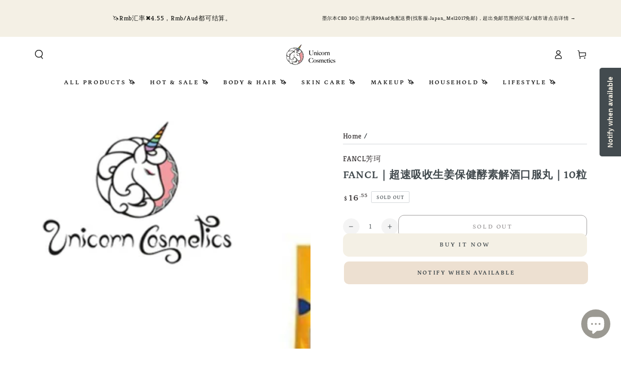

--- FILE ---
content_type: text/html; charset=utf-8
request_url: https://www.ucosme.com.au/products/fancl-sober-support-turmeric-extract
body_size: 31925
content:
<!doctype html>
<html class="no-js" lang="en">
  <head>
	<!-- Added by AVADA SEO Suite -->
	

	<!-- /Added by AVADA SEO Suite -->
    <meta charset="utf-8">
    <meta http-equiv="X-UA-Compatible" content="IE=edge">
    <meta name="viewport" content="width=device-width,initial-scale=1">
    <meta name="theme-color" content="">
    <meta name="google-site-verification" content="2bWkzHXAQkezGYH5jAgXqYz21WGa7M8y1DWY7exhyzA" />
    <link rel="canonical" href="https://www.ucosme.com.au/products/fancl-sober-support-turmeric-extract">
    <link rel="preconnect" href="https://cdn.shopify.com" crossorigin><link rel="icon" type="image/png" href="//www.ucosme.com.au/cdn/shop/files/20250205133014.png?crop=center&height=32&v=1738733448&width=32"><link rel="preconnect" href="https://fonts.shopifycdn.com" crossorigin><title>
      Fancl｜超速吸收生姜保健酵素解酒口服丸｜10粒
 &ndash; Unicorn Cosmetics</title>

<meta property="og:site_name" content="Unicorn Cosmetics">
<meta property="og:url" content="https://www.ucosme.com.au/products/fancl-sober-support-turmeric-extract">
<meta property="og:title" content="Fancl｜超速吸收生姜保健酵素解酒口服丸｜10粒">
<meta property="og:type" content="product">
<meta property="og:description" content="Founded in 2016, UCOSME offers the latest and most authentic Japanese and Chinese trendy toys, along with lifestyle products featuring adorable IPs, all at highly competitive prices across Australia. The brand portfolio includes Sanrio, Chiikawa, Rilakkuma, Sylvanian Families, Monchhichi, Mofusand, and more."><meta property="og:image" content="http://www.ucosme.com.au/cdn/shop/products/fanclchao-su-xi-shou-sheng-jiang-bao-jian-jiao-jie-jiu-kou-fu-wan10li-790.png?v=1739709436">
  <meta property="og:image:secure_url" content="https://www.ucosme.com.au/cdn/shop/products/fanclchao-su-xi-shou-sheng-jiang-bao-jian-jiao-jie-jiu-kou-fu-wan10li-790.png?v=1739709436">
  <meta property="og:image:width" content="1024">
  <meta property="og:image:height" content="1024"><meta property="og:price:amount" content="16.55">
  <meta property="og:price:currency" content="AUD"><meta name="twitter:card" content="summary_large_image">
<meta name="twitter:title" content="Fancl｜超速吸收生姜保健酵素解酒口服丸｜10粒">
<meta name="twitter:description" content="Founded in 2016, UCOSME offers the latest and most authentic Japanese and Chinese trendy toys, along with lifestyle products featuring adorable IPs, all at highly competitive prices across Australia. The brand portfolio includes Sanrio, Chiikawa, Rilakkuma, Sylvanian Families, Monchhichi, Mofusand, and more.">


    <script src="//www.ucosme.com.au/cdn/shop/t/11/assets/vendor-v4.js" defer="defer"></script>
    <script src="//www.ucosme.com.au/cdn/shop/t/11/assets/pubsub.js?v=104623417541739052901710388068" defer="defer"></script>
    <script src="//www.ucosme.com.au/cdn/shop/t/11/assets/global.js?v=91536159959468890821710388067" defer="defer"></script>

    <script>window.performance && window.performance.mark && window.performance.mark('shopify.content_for_header.start');</script><meta name="google-site-verification" content="2bWkzHXAQkezGYH5jAgXqYz21WGa7M8y1DWY7exhyzA">
<meta id="shopify-digital-wallet" name="shopify-digital-wallet" content="/57765527710/digital_wallets/dialog">
<meta name="shopify-checkout-api-token" content="648c6367cbe357a8f6189f10cc3f26a3">
<meta id="in-context-paypal-metadata" data-shop-id="57765527710" data-venmo-supported="false" data-environment="production" data-locale="en_US" data-paypal-v4="true" data-currency="AUD">
<link rel="alternate" type="application/json+oembed" href="https://www.ucosme.com.au/products/fancl-sober-support-turmeric-extract.oembed">
<script async="async" src="/checkouts/internal/preloads.js?locale=en-CN"></script>
<script id="shopify-features" type="application/json">{"accessToken":"648c6367cbe357a8f6189f10cc3f26a3","betas":["rich-media-storefront-analytics"],"domain":"www.ucosme.com.au","predictiveSearch":true,"shopId":57765527710,"locale":"en"}</script>
<script>var Shopify = Shopify || {};
Shopify.shop = "eeyemagic.myshopify.com";
Shopify.locale = "en";
Shopify.currency = {"active":"AUD","rate":"1.0"};
Shopify.country = "CN";
Shopify.theme = {"name":"Be Yours 7.1","id":140885524723,"schema_name":"Be Yours","schema_version":"7.1.1","theme_store_id":1399,"role":"main"};
Shopify.theme.handle = "null";
Shopify.theme.style = {"id":null,"handle":null};
Shopify.cdnHost = "www.ucosme.com.au/cdn";
Shopify.routes = Shopify.routes || {};
Shopify.routes.root = "/";</script>
<script type="module">!function(o){(o.Shopify=o.Shopify||{}).modules=!0}(window);</script>
<script>!function(o){function n(){var o=[];function n(){o.push(Array.prototype.slice.apply(arguments))}return n.q=o,n}var t=o.Shopify=o.Shopify||{};t.loadFeatures=n(),t.autoloadFeatures=n()}(window);</script>
<script id="shop-js-analytics" type="application/json">{"pageType":"product"}</script>
<script defer="defer" async type="module" src="//www.ucosme.com.au/cdn/shopifycloud/shop-js/modules/v2/client.init-shop-cart-sync_D0dqhulL.en.esm.js"></script>
<script defer="defer" async type="module" src="//www.ucosme.com.au/cdn/shopifycloud/shop-js/modules/v2/chunk.common_CpVO7qML.esm.js"></script>
<script type="module">
  await import("//www.ucosme.com.au/cdn/shopifycloud/shop-js/modules/v2/client.init-shop-cart-sync_D0dqhulL.en.esm.js");
await import("//www.ucosme.com.au/cdn/shopifycloud/shop-js/modules/v2/chunk.common_CpVO7qML.esm.js");

  window.Shopify.SignInWithShop?.initShopCartSync?.({"fedCMEnabled":true,"windoidEnabled":true});

</script>
<script>(function() {
  var isLoaded = false;
  function asyncLoad() {
    if (isLoaded) return;
    isLoaded = true;
    var urls = ["https:\/\/cdn.shopify.com\/s\/files\/1\/0577\/6552\/7710\/t\/8\/assets\/subscribe-it.js?v=1667259290\u0026shop=eeyemagic.myshopify.com","https:\/\/webhooks.sonshaw.com\/js\/disable-click-image.js?shop=eeyemagic.myshopify.com"];
    for (var i = 0; i < urls.length; i++) {
      var s = document.createElement('script');
      s.type = 'text/javascript';
      s.async = true;
      s.src = urls[i];
      var x = document.getElementsByTagName('script')[0];
      x.parentNode.insertBefore(s, x);
    }
  };
  if(window.attachEvent) {
    window.attachEvent('onload', asyncLoad);
  } else {
    window.addEventListener('load', asyncLoad, false);
  }
})();</script>
<script id="__st">var __st={"a":57765527710,"offset":39600,"reqid":"fb39cdbd-44e2-4511-9df8-5507034db1dd-1765127181","pageurl":"www.ucosme.com.au\/products\/fancl-sober-support-turmeric-extract","u":"ed6327a24287","p":"product","rtyp":"product","rid":6913176240286};</script>
<script>window.ShopifyPaypalV4VisibilityTracking = true;</script>
<script id="captcha-bootstrap">!function(){'use strict';const t='contact',e='account',n='new_comment',o=[[t,t],['blogs',n],['comments',n],[t,'customer']],c=[[e,'customer_login'],[e,'guest_login'],[e,'recover_customer_password'],[e,'create_customer']],r=t=>t.map((([t,e])=>`form[action*='/${t}']:not([data-nocaptcha='true']) input[name='form_type'][value='${e}']`)).join(','),a=t=>()=>t?[...document.querySelectorAll(t)].map((t=>t.form)):[];function s(){const t=[...o],e=r(t);return a(e)}const i='password',u='form_key',d=['recaptcha-v3-token','g-recaptcha-response','h-captcha-response',i],f=()=>{try{return window.sessionStorage}catch{return}},m='__shopify_v',_=t=>t.elements[u];function p(t,e,n=!1){try{const o=window.sessionStorage,c=JSON.parse(o.getItem(e)),{data:r}=function(t){const{data:e,action:n}=t;return t[m]||n?{data:e,action:n}:{data:t,action:n}}(c);for(const[e,n]of Object.entries(r))t.elements[e]&&(t.elements[e].value=n);n&&o.removeItem(e)}catch(o){console.error('form repopulation failed',{error:o})}}const l='form_type',E='cptcha';function T(t){t.dataset[E]=!0}const w=window,h=w.document,L='Shopify',v='ce_forms',y='captcha';let A=!1;((t,e)=>{const n=(g='f06e6c50-85a8-45c8-87d0-21a2b65856fe',I='https://cdn.shopify.com/shopifycloud/storefront-forms-hcaptcha/ce_storefront_forms_captcha_hcaptcha.v1.5.2.iife.js',D={infoText:'Protected by hCaptcha',privacyText:'Privacy',termsText:'Terms'},(t,e,n)=>{const o=w[L][v],c=o.bindForm;if(c)return c(t,g,e,D).then(n);var r;o.q.push([[t,g,e,D],n]),r=I,A||(h.body.append(Object.assign(h.createElement('script'),{id:'captcha-provider',async:!0,src:r})),A=!0)});var g,I,D;w[L]=w[L]||{},w[L][v]=w[L][v]||{},w[L][v].q=[],w[L][y]=w[L][y]||{},w[L][y].protect=function(t,e){n(t,void 0,e),T(t)},Object.freeze(w[L][y]),function(t,e,n,w,h,L){const[v,y,A,g]=function(t,e,n){const i=e?o:[],u=t?c:[],d=[...i,...u],f=r(d),m=r(i),_=r(d.filter((([t,e])=>n.includes(e))));return[a(f),a(m),a(_),s()]}(w,h,L),I=t=>{const e=t.target;return e instanceof HTMLFormElement?e:e&&e.form},D=t=>v().includes(t);t.addEventListener('submit',(t=>{const e=I(t);if(!e)return;const n=D(e)&&!e.dataset.hcaptchaBound&&!e.dataset.recaptchaBound,o=_(e),c=g().includes(e)&&(!o||!o.value);(n||c)&&t.preventDefault(),c&&!n&&(function(t){try{if(!f())return;!function(t){const e=f();if(!e)return;const n=_(t);if(!n)return;const o=n.value;o&&e.removeItem(o)}(t);const e=Array.from(Array(32),(()=>Math.random().toString(36)[2])).join('');!function(t,e){_(t)||t.append(Object.assign(document.createElement('input'),{type:'hidden',name:u})),t.elements[u].value=e}(t,e),function(t,e){const n=f();if(!n)return;const o=[...t.querySelectorAll(`input[type='${i}']`)].map((({name:t})=>t)),c=[...d,...o],r={};for(const[a,s]of new FormData(t).entries())c.includes(a)||(r[a]=s);n.setItem(e,JSON.stringify({[m]:1,action:t.action,data:r}))}(t,e)}catch(e){console.error('failed to persist form',e)}}(e),e.submit())}));const S=(t,e)=>{t&&!t.dataset[E]&&(n(t,e.some((e=>e===t))),T(t))};for(const o of['focusin','change'])t.addEventListener(o,(t=>{const e=I(t);D(e)&&S(e,y())}));const B=e.get('form_key'),M=e.get(l),P=B&&M;t.addEventListener('DOMContentLoaded',(()=>{const t=y();if(P)for(const e of t)e.elements[l].value===M&&p(e,B);[...new Set([...A(),...v().filter((t=>'true'===t.dataset.shopifyCaptcha))])].forEach((e=>S(e,t)))}))}(h,new URLSearchParams(w.location.search),n,t,e,['guest_login'])})(!0,!0)}();</script>
<script integrity="sha256-52AcMU7V7pcBOXWImdc/TAGTFKeNjmkeM1Pvks/DTgc=" data-source-attribution="shopify.loadfeatures" defer="defer" src="//www.ucosme.com.au/cdn/shopifycloud/storefront/assets/storefront/load_feature-81c60534.js" crossorigin="anonymous"></script>
<script data-source-attribution="shopify.dynamic_checkout.dynamic.init">var Shopify=Shopify||{};Shopify.PaymentButton=Shopify.PaymentButton||{isStorefrontPortableWallets:!0,init:function(){window.Shopify.PaymentButton.init=function(){};var t=document.createElement("script");t.src="https://www.ucosme.com.au/cdn/shopifycloud/portable-wallets/latest/portable-wallets.en.js",t.type="module",document.head.appendChild(t)}};
</script>
<script data-source-attribution="shopify.dynamic_checkout.buyer_consent">
  function portableWalletsHideBuyerConsent(e){var t=document.getElementById("shopify-buyer-consent"),n=document.getElementById("shopify-subscription-policy-button");t&&n&&(t.classList.add("hidden"),t.setAttribute("aria-hidden","true"),n.removeEventListener("click",e))}function portableWalletsShowBuyerConsent(e){var t=document.getElementById("shopify-buyer-consent"),n=document.getElementById("shopify-subscription-policy-button");t&&n&&(t.classList.remove("hidden"),t.removeAttribute("aria-hidden"),n.addEventListener("click",e))}window.Shopify?.PaymentButton&&(window.Shopify.PaymentButton.hideBuyerConsent=portableWalletsHideBuyerConsent,window.Shopify.PaymentButton.showBuyerConsent=portableWalletsShowBuyerConsent);
</script>
<script>
  function portableWalletsCleanup(e){e&&e.src&&console.error("Failed to load portable wallets script "+e.src);var t=document.querySelectorAll("shopify-accelerated-checkout .shopify-payment-button__skeleton, shopify-accelerated-checkout-cart .wallet-cart-button__skeleton"),e=document.getElementById("shopify-buyer-consent");for(let e=0;e<t.length;e++)t[e].remove();e&&e.remove()}function portableWalletsNotLoadedAsModule(e){e instanceof ErrorEvent&&"string"==typeof e.message&&e.message.includes("import.meta")&&"string"==typeof e.filename&&e.filename.includes("portable-wallets")&&(window.removeEventListener("error",portableWalletsNotLoadedAsModule),window.Shopify.PaymentButton.failedToLoad=e,"loading"===document.readyState?document.addEventListener("DOMContentLoaded",window.Shopify.PaymentButton.init):window.Shopify.PaymentButton.init())}window.addEventListener("error",portableWalletsNotLoadedAsModule);
</script>

<script type="module" src="https://www.ucosme.com.au/cdn/shopifycloud/portable-wallets/latest/portable-wallets.en.js" onError="portableWalletsCleanup(this)" crossorigin="anonymous"></script>
<script nomodule>
  document.addEventListener("DOMContentLoaded", portableWalletsCleanup);
</script>

<link id="shopify-accelerated-checkout-styles" rel="stylesheet" media="screen" href="https://www.ucosme.com.au/cdn/shopifycloud/portable-wallets/latest/accelerated-checkout-backwards-compat.css" crossorigin="anonymous">
<style id="shopify-accelerated-checkout-cart">
        #shopify-buyer-consent {
  margin-top: 1em;
  display: inline-block;
  width: 100%;
}

#shopify-buyer-consent.hidden {
  display: none;
}

#shopify-subscription-policy-button {
  background: none;
  border: none;
  padding: 0;
  text-decoration: underline;
  font-size: inherit;
  cursor: pointer;
}

#shopify-subscription-policy-button::before {
  box-shadow: none;
}

      </style>
<script id="sections-script" data-sections="header" defer="defer" src="//www.ucosme.com.au/cdn/shop/t/11/compiled_assets/scripts.js?15128"></script>
<script>window.performance && window.performance.mark && window.performance.mark('shopify.content_for_header.end');</script>

<style data-shopify>@font-face {
  font-family: Kreon;
  font-weight: 400;
  font-style: normal;
  font-display: swap;
  src: url("//www.ucosme.com.au/cdn/fonts/kreon/kreon_n4.570ad20eba90c3dea7645de7ac52a4f3c1c6c33e.woff2") format("woff2"),
       url("//www.ucosme.com.au/cdn/fonts/kreon/kreon_n4.a3249a05e2436381e6b24f71b541c24962627167.woff") format("woff");
}

  @font-face {
  font-family: Kreon;
  font-weight: 600;
  font-style: normal;
  font-display: swap;
  src: url("//www.ucosme.com.au/cdn/fonts/kreon/kreon_n6.52453638329efed6c38be8134b8e26c0a26c72c2.woff2") format("woff2"),
       url("//www.ucosme.com.au/cdn/fonts/kreon/kreon_n6.9db67781b19f1dcc7890de22d18015a6b4ec47a1.woff") format("woff");
}

  
  
  @font-face {
  font-family: Petrona;
  font-weight: 700;
  font-style: normal;
  font-display: swap;
  src: url("//www.ucosme.com.au/cdn/fonts/petrona/petrona_n7.8f0b6938e4c6f57dca1d71c2d799a3a6be96af37.woff2") format("woff2"),
       url("//www.ucosme.com.au/cdn/fonts/petrona/petrona_n7.9d88fb3c3e708e09dfffac76539bc871aceddbeb.woff") format("woff");
}

  @font-face {
  font-family: Petrona;
  font-weight: 600;
  font-style: normal;
  font-display: swap;
  src: url("//www.ucosme.com.au/cdn/fonts/petrona/petrona_n6.06c8c1a30d209ace8f32eea26bd463580b9f0ac5.woff2") format("woff2"),
       url("//www.ucosme.com.au/cdn/fonts/petrona/petrona_n6.17951580ea50b80d33e8a9789dbdff9384a5429a.woff") format("woff");
}


  :root {
    --font-body-family: Kreon, serif;
    --font-body-style: normal;
    --font-body-weight: 400;

    --font-heading-family: Petrona, serif;
    --font-heading-style: normal;
    --font-heading-weight: 700;

    --font-body-scale: 0.95;
    --font-heading-scale: 0.8421052631578947;

    --font-navigation-family: var(--font-heading-family);
    --font-navigation-size: 13px;
    --font-navigation-weight: var(--font-heading-weight);
    --font-button-family: var(--font-heading-family);
    --font-button-size: 13px;
    --font-button-baseline: 0.2rem;
    --font-price-family: var(--font-heading-family);
    --font-price-scale: var(--font-heading-scale);

    --color-base-text: 67, 75, 79;
    --color-base-background: 255, 255, 255;
    --color-base-solid-button-labels: 67, 75, 79;
    --color-base-outline-button-labels: 54, 49, 50;
    --color-base-accent: 244, 240, 229;
    --color-base-heading: 67, 75, 79;
    --color-base-border: 210, 213, 217;
    --color-placeholder: 244, 240, 229;
    --color-overlay: 244, 240, 229;
    --color-keyboard-focus: 1, 94, 204;
    --color-shadow: 244, 240, 229;
    --shadow-opacity: 1;

    --color-background-dark: 235, 235, 235;
    --color-price: #363132;
    --color-sale-price: #f4f0e5;
    --color-sale-badge-background: #d72c0d;
    --color-reviews: #ffb503;
    --color-critical: #d72c0d;
    --color-success: #008060;
    --color-highlight: 187, 255, 0;

    --payment-terms-background-color: #fff;
    --page-width: 130rem;
    --page-width-margin: 0rem;

    --card-color-scheme: var(--color-placeholder);
    --card-text-alignment: start;
    --card-flex-alignment: flex-start;
    --card-image-padding: 0px;
    --card-border-width: 0px;
    --card-radius: 0px;
    --card-shadow-horizontal-offset: 0px;
    --card-shadow-vertical-offset: 0px;
    
    --button-radius: 12px;
    --button-border-width: 1px;
    --button-shadow-horizontal-offset: 0px;
    --button-shadow-vertical-offset: 0px;

    --spacing-sections-desktop: 0px;
    --spacing-sections-mobile: 0px;

    --gradient-free-ship-progress: linear-gradient(325deg,#F9423A 0,#F1E04D 100%);
    --gradient-free-ship-complete: linear-gradient(325deg, #049cff 0, #35ee7a 100%);
  }

  *,
  *::before,
  *::after {
    box-sizing: inherit;
  }

  html {
    box-sizing: border-box;
    font-size: calc(var(--font-body-scale) * 62.5%);
    height: 100%;
  }

  body {
    min-height: 100%;
    margin: 0;
    font-size: 1.5rem;
    letter-spacing: 0.06rem;
    line-height: calc(1 + 0.8 / var(--font-body-scale));
    font-family: var(--font-body-family);
    font-style: var(--font-body-style);
    font-weight: var(--font-body-weight);
  }

  @media screen and (min-width: 750px) {
    body {
      font-size: 1.6rem;
    }
  }</style><svg viewBox="0 0 122 53" fill="none" style="display:none;"><defs><path id="hlCircle" d="M119.429 6.64904C100.715 1.62868 55.3088 -4.62247 23.3966 10.5358C-8.5157 25.694 0.331084 39.5052 9.60732 45.0305C18.8835 50.5558 53.0434 57.468 96.7751 45.0305C111.541 40.8309 135.673 24.379 109.087 13.4508C105.147 11.8313 93.2293 8.5924 77.0761 8.5924" stroke="currentColor" stroke-linecap="round" stroke-linejoin="round"></path></defs></svg><link href="//www.ucosme.com.au/cdn/shop/t/11/assets/base.css?v=50091960391501907911710388067" rel="stylesheet" type="text/css" media="all" /><link rel="preload" as="font" href="//www.ucosme.com.au/cdn/fonts/kreon/kreon_n4.570ad20eba90c3dea7645de7ac52a4f3c1c6c33e.woff2" type="font/woff2" crossorigin><link rel="preload" as="font" href="//www.ucosme.com.au/cdn/fonts/petrona/petrona_n7.8f0b6938e4c6f57dca1d71c2d799a3a6be96af37.woff2" type="font/woff2" crossorigin><link rel="stylesheet" href="//www.ucosme.com.au/cdn/shop/t/11/assets/component-predictive-search.css?v=171241558667998333131710388067" media="print" onload="this.media='all'"><link rel="stylesheet" href="//www.ucosme.com.au/cdn/shop/t/11/assets/component-quick-view.css?v=74011563189484492361710388067" media="print" onload="this.media='all'"><link rel="stylesheet" href="//www.ucosme.com.au/cdn/shop/t/11/assets/component-color-swatches.css?v=103905711642914497571710388067" media="print" onload="this.media='all'"><script>
    document.documentElement.classList.replace('no-js', 'js');
  
    window.theme = window.theme || {};

    theme.routes = {
      root_url: '/',
      cart_url: '/cart',
      cart_add_url: '/cart/add',
      cart_change_url: '/cart/change',
      cart_update_url: '/cart/update',
      search_url: '/search',
      predictive_search_url: '/search/suggest'
    };

    theme.cartStrings = {
      error: `There was an error while updating your cart. Please try again.`,
      quantityError: `You can only add [quantity] of this item to your cart.`
    };

    theme.variantStrings = {
      addToCart: `Add to cart`,
      soldOut: `Sold out`,
      unavailable: `Unavailable`,
      preOrder: `Pre-order`
    };

    theme.accessibilityStrings = {
      imageAvailable: `Image [index] is now available in gallery view`,
      shareSuccess: `Link copied to clipboard!`
    }

    theme.dateStrings = {
      d: `D`,
      day: `Day`,
      days: `Days`,
      hour: `Hour`,
      hours: `Hours`,
      minute: `Min`,
      minutes: `Mins`,
      second: `Sec`,
      seconds: `Secs`
    };theme.shopSettings = {
      moneyFormat: "${{amount}}",
      isoCode: "AUD",
      cartDrawer: true,
      currencyCode: false
    };

    theme.settings = {
      themeName: 'Be Yours',
      themeVersion: '7.1.1',
      agencyId: ''
    };
  </script>
  <!-- BEGIN app block: shopify://apps/avada-seo-suite/blocks/avada-seo/15507c6e-1aa3-45d3-b698-7e175e033440 --><script>
  window.AVADA_SEO_ENABLED = true;
</script><!-- BEGIN app snippet: avada-broken-link-manager --><!-- END app snippet --><!-- BEGIN app snippet: avada-seo-site --><!-- END app snippet --><!-- BEGIN app snippet: avada-robot-onpage --><!-- Avada SEO Robot Onpage -->












<!-- END app snippet --><!-- BEGIN app snippet: avada-frequently-asked-questions -->







<!-- END app snippet --><!-- BEGIN app snippet: avada-custom-css --> <!-- BEGIN Avada SEO custom CSS END -->


<!-- END Avada SEO custom CSS END -->
<!-- END app snippet --><!-- BEGIN app snippet: avada-loading --><style>
  @keyframes avada-rotate {
    0% { transform: rotate(0); }
    100% { transform: rotate(360deg); }
  }

  @keyframes avada-fade-out {
    0% { opacity: 1; visibility: visible; }
    100% { opacity: 0; visibility: hidden; }
  }

  .Avada-LoadingScreen {
    display: none;
    width: 100%;
    height: 100vh;
    top: 0;
    position: fixed;
    z-index: 9999;
    display: flex;
    align-items: center;
    justify-content: center;
  
    background-image: url();
    background-position: center;
    background-size: cover;
    background-repeat: no-repeat;
  
  }

  .Avada-LoadingScreen svg {
    animation: avada-rotate 1s linear infinite;
    width: px;
    height: px;
  }
</style>
<script>
  const themeId = Shopify.theme.id;
  const loadingSettingsValue = null;
  const loadingType = loadingSettingsValue?.loadingType;
  function renderLoading() {
    new MutationObserver((mutations, observer) => {
      if (document.body) {
        observer.disconnect();
        const loadingDiv = document.createElement('div');
        loadingDiv.className = 'Avada-LoadingScreen';
        if(loadingType === 'custom_logo' || loadingType === 'favicon_logo') {
          const srcLoadingImage = loadingSettingsValue?.customLogoThemeIds[themeId] || '';
          if(srcLoadingImage) {
            loadingDiv.innerHTML = `
            <img alt="Avada logo"  height="600px" loading="eager" fetchpriority="high"
              src="${srcLoadingImage}&width=600"
              width="600px" />
              `
          }
        }
        if(loadingType === 'circle') {
          loadingDiv.innerHTML = `
        <svg viewBox="0 0 40 40" fill="none" xmlns="http://www.w3.org/2000/svg">
          <path d="M20 3.75C11.0254 3.75 3.75 11.0254 3.75 20C3.75 21.0355 2.91053 21.875 1.875 21.875C0.839475 21.875 0 21.0355 0 20C0 8.9543 8.9543 0 20 0C31.0457 0 40 8.9543 40 20C40 31.0457 31.0457 40 20 40C18.9645 40 18.125 39.1605 18.125 38.125C18.125 37.0895 18.9645 36.25 20 36.25C28.9748 36.25 36.25 28.9748 36.25 20C36.25 11.0254 28.9748 3.75 20 3.75Z" fill=""/>
        </svg>
      `;
        }

        document.body.insertBefore(loadingDiv, document.body.firstChild || null);
        const e = '';
        const t = '';
        const o = 'first' === t;
        const a = sessionStorage.getItem('isShowLoadingAvada');
        const n = document.querySelector('.Avada-LoadingScreen');
        if (a && o) return (n.style.display = 'none');
        n.style.display = 'flex';
        const i = document.body;
        i.style.overflow = 'hidden';
        const l = () => {
          i.style.overflow = 'auto';
          n.style.animation = 'avada-fade-out 1s ease-out forwards';
          setTimeout(() => {
            n.style.display = 'none';
          }, 1000);
        };
        if ((o && !a && sessionStorage.setItem('isShowLoadingAvada', true), 'duration_auto' === e)) {
          window.onload = function() {
            l();
          };
          return;
        }
        setTimeout(() => {
          l();
        }, 1000 * e);
      }
    }).observe(document.documentElement, { childList: true, subtree: true });
  };
  function isNullish(value) {
    return value === null || value === undefined;
  }
  const themeIds = '';
  const themeIdsArray = themeIds ? themeIds.split(',') : [];

  if(!isNullish(themeIds) && themeIdsArray.includes(themeId.toString()) && loadingSettingsValue?.enabled) {
    renderLoading();
  }

  if(isNullish(loadingSettingsValue?.themeIds) && loadingSettingsValue?.enabled) {
    renderLoading();
  }
</script>
<!-- END app snippet --><!-- BEGIN app snippet: avada-seo-social-post --><!-- END app snippet -->
<!-- END app block --><script src="https://cdn.shopify.com/extensions/7bc9bb47-adfa-4267-963e-cadee5096caf/inbox-1252/assets/inbox-chat-loader.js" type="text/javascript" defer="defer"></script>
<link href="https://monorail-edge.shopifysvc.com" rel="dns-prefetch">
<script>(function(){if ("sendBeacon" in navigator && "performance" in window) {try {var session_token_from_headers = performance.getEntriesByType('navigation')[0].serverTiming.find(x => x.name == '_s').description;} catch {var session_token_from_headers = undefined;}var session_cookie_matches = document.cookie.match(/_shopify_s=([^;]*)/);var session_token_from_cookie = session_cookie_matches && session_cookie_matches.length === 2 ? session_cookie_matches[1] : "";var session_token = session_token_from_headers || session_token_from_cookie || "";function handle_abandonment_event(e) {var entries = performance.getEntries().filter(function(entry) {return /monorail-edge.shopifysvc.com/.test(entry.name);});if (!window.abandonment_tracked && entries.length === 0) {window.abandonment_tracked = true;var currentMs = Date.now();var navigation_start = performance.timing.navigationStart;var payload = {shop_id: 57765527710,url: window.location.href,navigation_start,duration: currentMs - navigation_start,session_token,page_type: "product"};window.navigator.sendBeacon("https://monorail-edge.shopifysvc.com/v1/produce", JSON.stringify({schema_id: "online_store_buyer_site_abandonment/1.1",payload: payload,metadata: {event_created_at_ms: currentMs,event_sent_at_ms: currentMs}}));}}window.addEventListener('pagehide', handle_abandonment_event);}}());</script>
<script id="web-pixels-manager-setup">(function e(e,d,r,n,o){if(void 0===o&&(o={}),!Boolean(null===(a=null===(i=window.Shopify)||void 0===i?void 0:i.analytics)||void 0===a?void 0:a.replayQueue)){var i,a;window.Shopify=window.Shopify||{};var t=window.Shopify;t.analytics=t.analytics||{};var s=t.analytics;s.replayQueue=[],s.publish=function(e,d,r){return s.replayQueue.push([e,d,r]),!0};try{self.performance.mark("wpm:start")}catch(e){}var l=function(){var e={modern:/Edge?\/(1{2}[4-9]|1[2-9]\d|[2-9]\d{2}|\d{4,})\.\d+(\.\d+|)|Firefox\/(1{2}[4-9]|1[2-9]\d|[2-9]\d{2}|\d{4,})\.\d+(\.\d+|)|Chrom(ium|e)\/(9{2}|\d{3,})\.\d+(\.\d+|)|(Maci|X1{2}).+ Version\/(15\.\d+|(1[6-9]|[2-9]\d|\d{3,})\.\d+)([,.]\d+|)( \(\w+\)|)( Mobile\/\w+|) Safari\/|Chrome.+OPR\/(9{2}|\d{3,})\.\d+\.\d+|(CPU[ +]OS|iPhone[ +]OS|CPU[ +]iPhone|CPU IPhone OS|CPU iPad OS)[ +]+(15[._]\d+|(1[6-9]|[2-9]\d|\d{3,})[._]\d+)([._]\d+|)|Android:?[ /-](13[3-9]|1[4-9]\d|[2-9]\d{2}|\d{4,})(\.\d+|)(\.\d+|)|Android.+Firefox\/(13[5-9]|1[4-9]\d|[2-9]\d{2}|\d{4,})\.\d+(\.\d+|)|Android.+Chrom(ium|e)\/(13[3-9]|1[4-9]\d|[2-9]\d{2}|\d{4,})\.\d+(\.\d+|)|SamsungBrowser\/([2-9]\d|\d{3,})\.\d+/,legacy:/Edge?\/(1[6-9]|[2-9]\d|\d{3,})\.\d+(\.\d+|)|Firefox\/(5[4-9]|[6-9]\d|\d{3,})\.\d+(\.\d+|)|Chrom(ium|e)\/(5[1-9]|[6-9]\d|\d{3,})\.\d+(\.\d+|)([\d.]+$|.*Safari\/(?![\d.]+ Edge\/[\d.]+$))|(Maci|X1{2}).+ Version\/(10\.\d+|(1[1-9]|[2-9]\d|\d{3,})\.\d+)([,.]\d+|)( \(\w+\)|)( Mobile\/\w+|) Safari\/|Chrome.+OPR\/(3[89]|[4-9]\d|\d{3,})\.\d+\.\d+|(CPU[ +]OS|iPhone[ +]OS|CPU[ +]iPhone|CPU IPhone OS|CPU iPad OS)[ +]+(10[._]\d+|(1[1-9]|[2-9]\d|\d{3,})[._]\d+)([._]\d+|)|Android:?[ /-](13[3-9]|1[4-9]\d|[2-9]\d{2}|\d{4,})(\.\d+|)(\.\d+|)|Mobile Safari.+OPR\/([89]\d|\d{3,})\.\d+\.\d+|Android.+Firefox\/(13[5-9]|1[4-9]\d|[2-9]\d{2}|\d{4,})\.\d+(\.\d+|)|Android.+Chrom(ium|e)\/(13[3-9]|1[4-9]\d|[2-9]\d{2}|\d{4,})\.\d+(\.\d+|)|Android.+(UC? ?Browser|UCWEB|U3)[ /]?(15\.([5-9]|\d{2,})|(1[6-9]|[2-9]\d|\d{3,})\.\d+)\.\d+|SamsungBrowser\/(5\.\d+|([6-9]|\d{2,})\.\d+)|Android.+MQ{2}Browser\/(14(\.(9|\d{2,})|)|(1[5-9]|[2-9]\d|\d{3,})(\.\d+|))(\.\d+|)|K[Aa][Ii]OS\/(3\.\d+|([4-9]|\d{2,})\.\d+)(\.\d+|)/},d=e.modern,r=e.legacy,n=navigator.userAgent;return n.match(d)?"modern":n.match(r)?"legacy":"unknown"}(),u="modern"===l?"modern":"legacy",c=(null!=n?n:{modern:"",legacy:""})[u],f=function(e){return[e.baseUrl,"/wpm","/b",e.hashVersion,"modern"===e.buildTarget?"m":"l",".js"].join("")}({baseUrl:d,hashVersion:r,buildTarget:u}),m=function(e){var d=e.version,r=e.bundleTarget,n=e.surface,o=e.pageUrl,i=e.monorailEndpoint;return{emit:function(e){var a=e.status,t=e.errorMsg,s=(new Date).getTime(),l=JSON.stringify({metadata:{event_sent_at_ms:s},events:[{schema_id:"web_pixels_manager_load/3.1",payload:{version:d,bundle_target:r,page_url:o,status:a,surface:n,error_msg:t},metadata:{event_created_at_ms:s}}]});if(!i)return console&&console.warn&&console.warn("[Web Pixels Manager] No Monorail endpoint provided, skipping logging."),!1;try{return self.navigator.sendBeacon.bind(self.navigator)(i,l)}catch(e){}var u=new XMLHttpRequest;try{return u.open("POST",i,!0),u.setRequestHeader("Content-Type","text/plain"),u.send(l),!0}catch(e){return console&&console.warn&&console.warn("[Web Pixels Manager] Got an unhandled error while logging to Monorail."),!1}}}}({version:r,bundleTarget:l,surface:e.surface,pageUrl:self.location.href,monorailEndpoint:e.monorailEndpoint});try{o.browserTarget=l,function(e){var d=e.src,r=e.async,n=void 0===r||r,o=e.onload,i=e.onerror,a=e.sri,t=e.scriptDataAttributes,s=void 0===t?{}:t,l=document.createElement("script"),u=document.querySelector("head"),c=document.querySelector("body");if(l.async=n,l.src=d,a&&(l.integrity=a,l.crossOrigin="anonymous"),s)for(var f in s)if(Object.prototype.hasOwnProperty.call(s,f))try{l.dataset[f]=s[f]}catch(e){}if(o&&l.addEventListener("load",o),i&&l.addEventListener("error",i),u)u.appendChild(l);else{if(!c)throw new Error("Did not find a head or body element to append the script");c.appendChild(l)}}({src:f,async:!0,onload:function(){if(!function(){var e,d;return Boolean(null===(d=null===(e=window.Shopify)||void 0===e?void 0:e.analytics)||void 0===d?void 0:d.initialized)}()){var d=window.webPixelsManager.init(e)||void 0;if(d){var r=window.Shopify.analytics;r.replayQueue.forEach((function(e){var r=e[0],n=e[1],o=e[2];d.publishCustomEvent(r,n,o)})),r.replayQueue=[],r.publish=d.publishCustomEvent,r.visitor=d.visitor,r.initialized=!0}}},onerror:function(){return m.emit({status:"failed",errorMsg:"".concat(f," has failed to load")})},sri:function(e){var d=/^sha384-[A-Za-z0-9+/=]+$/;return"string"==typeof e&&d.test(e)}(c)?c:"",scriptDataAttributes:o}),m.emit({status:"loading"})}catch(e){m.emit({status:"failed",errorMsg:(null==e?void 0:e.message)||"Unknown error"})}}})({shopId: 57765527710,storefrontBaseUrl: "https://www.ucosme.com.au",extensionsBaseUrl: "https://extensions.shopifycdn.com/cdn/shopifycloud/web-pixels-manager",monorailEndpoint: "https://monorail-edge.shopifysvc.com/unstable/produce_batch",surface: "storefront-renderer",enabledBetaFlags: ["2dca8a86"],webPixelsConfigList: [{"id":"1635451123","configuration":"{\"config\":\"{\\\"google_tag_ids\\\":[\\\"AW-10991454838\\\"],\\\"target_country\\\":\\\"AU\\\",\\\"gtag_events\\\":[{\\\"type\\\":\\\"search\\\",\\\"action_label\\\":\\\"AW-10991454838\\\/W1HWCJ33iLYbEPaUkfko\\\"},{\\\"type\\\":\\\"begin_checkout\\\",\\\"action_label\\\":\\\"AW-10991454838\\\/uOQsCJH3iLYbEPaUkfko\\\"},{\\\"type\\\":\\\"view_item\\\",\\\"action_label\\\":\\\"AW-10991454838\\\/rFOaCJr3iLYbEPaUkfko\\\"},{\\\"type\\\":\\\"purchase\\\",\\\"action_label\\\":\\\"AW-10991454838\\\/IWMACI73iLYbEPaUkfko\\\"},{\\\"type\\\":\\\"page_view\\\",\\\"action_label\\\":\\\"AW-10991454838\\\/lQc2CJf3iLYbEPaUkfko\\\"},{\\\"type\\\":\\\"add_payment_info\\\",\\\"action_label\\\":\\\"AW-10991454838\\\/HuT3CKD3iLYbEPaUkfko\\\"},{\\\"type\\\":\\\"add_to_cart\\\",\\\"action_label\\\":\\\"AW-10991454838\\\/zAW5CJT3iLYbEPaUkfko\\\"}],\\\"enable_monitoring_mode\\\":false}\"}","eventPayloadVersion":"v1","runtimeContext":"OPEN","scriptVersion":"b2a88bafab3e21179ed38636efcd8a93","type":"APP","apiClientId":1780363,"privacyPurposes":[],"dataSharingAdjustments":{"protectedCustomerApprovalScopes":["read_customer_address","read_customer_email","read_customer_name","read_customer_personal_data","read_customer_phone"]}},{"id":"63308019","eventPayloadVersion":"v1","runtimeContext":"LAX","scriptVersion":"1","type":"CUSTOM","privacyPurposes":["ANALYTICS"],"name":"Google Analytics tag (migrated)"},{"id":"shopify-app-pixel","configuration":"{}","eventPayloadVersion":"v1","runtimeContext":"STRICT","scriptVersion":"0450","apiClientId":"shopify-pixel","type":"APP","privacyPurposes":["ANALYTICS","MARKETING"]},{"id":"shopify-custom-pixel","eventPayloadVersion":"v1","runtimeContext":"LAX","scriptVersion":"0450","apiClientId":"shopify-pixel","type":"CUSTOM","privacyPurposes":["ANALYTICS","MARKETING"]}],isMerchantRequest: false,initData: {"shop":{"name":"Unicorn Cosmetics","paymentSettings":{"currencyCode":"AUD"},"myshopifyDomain":"eeyemagic.myshopify.com","countryCode":"AU","storefrontUrl":"https:\/\/www.ucosme.com.au"},"customer":null,"cart":null,"checkout":null,"productVariants":[{"price":{"amount":16.55,"currencyCode":"AUD"},"product":{"title":"Fancl｜超速吸收生姜保健酵素解酒口服丸｜10粒","vendor":"FANCL芳珂","id":"6913176240286","untranslatedTitle":"Fancl｜超速吸收生姜保健酵素解酒口服丸｜10粒","url":"\/products\/fancl-sober-support-turmeric-extract","type":""},"id":"40597939617950","image":{"src":"\/\/www.ucosme.com.au\/cdn\/shop\/products\/fanclchao-su-xi-shou-sheng-jiang-bao-jian-jiao-jie-jiu-kou-fu-wan10li-790.png?v=1739709436"},"sku":null,"title":"Default Title","untranslatedTitle":"Default Title"}],"purchasingCompany":null},},"https://www.ucosme.com.au/cdn","ae1676cfwd2530674p4253c800m34e853cb",{"modern":"","legacy":""},{"shopId":"57765527710","storefrontBaseUrl":"https:\/\/www.ucosme.com.au","extensionBaseUrl":"https:\/\/extensions.shopifycdn.com\/cdn\/shopifycloud\/web-pixels-manager","surface":"storefront-renderer","enabledBetaFlags":"[\"2dca8a86\"]","isMerchantRequest":"false","hashVersion":"ae1676cfwd2530674p4253c800m34e853cb","publish":"custom","events":"[[\"page_viewed\",{}],[\"product_viewed\",{\"productVariant\":{\"price\":{\"amount\":16.55,\"currencyCode\":\"AUD\"},\"product\":{\"title\":\"Fancl｜超速吸收生姜保健酵素解酒口服丸｜10粒\",\"vendor\":\"FANCL芳珂\",\"id\":\"6913176240286\",\"untranslatedTitle\":\"Fancl｜超速吸收生姜保健酵素解酒口服丸｜10粒\",\"url\":\"\/products\/fancl-sober-support-turmeric-extract\",\"type\":\"\"},\"id\":\"40597939617950\",\"image\":{\"src\":\"\/\/www.ucosme.com.au\/cdn\/shop\/products\/fanclchao-su-xi-shou-sheng-jiang-bao-jian-jiao-jie-jiu-kou-fu-wan10li-790.png?v=1739709436\"},\"sku\":null,\"title\":\"Default Title\",\"untranslatedTitle\":\"Default Title\"}}]]"});</script><script>
  window.ShopifyAnalytics = window.ShopifyAnalytics || {};
  window.ShopifyAnalytics.meta = window.ShopifyAnalytics.meta || {};
  window.ShopifyAnalytics.meta.currency = 'AUD';
  var meta = {"product":{"id":6913176240286,"gid":"gid:\/\/shopify\/Product\/6913176240286","vendor":"FANCL芳珂","type":"","variants":[{"id":40597939617950,"price":1655,"name":"Fancl｜超速吸收生姜保健酵素解酒口服丸｜10粒","public_title":null,"sku":null}],"remote":false},"page":{"pageType":"product","resourceType":"product","resourceId":6913176240286}};
  for (var attr in meta) {
    window.ShopifyAnalytics.meta[attr] = meta[attr];
  }
</script>
<script class="analytics">
  (function () {
    var customDocumentWrite = function(content) {
      var jquery = null;

      if (window.jQuery) {
        jquery = window.jQuery;
      } else if (window.Checkout && window.Checkout.$) {
        jquery = window.Checkout.$;
      }

      if (jquery) {
        jquery('body').append(content);
      }
    };

    var hasLoggedConversion = function(token) {
      if (token) {
        return document.cookie.indexOf('loggedConversion=' + token) !== -1;
      }
      return false;
    }

    var setCookieIfConversion = function(token) {
      if (token) {
        var twoMonthsFromNow = new Date(Date.now());
        twoMonthsFromNow.setMonth(twoMonthsFromNow.getMonth() + 2);

        document.cookie = 'loggedConversion=' + token + '; expires=' + twoMonthsFromNow;
      }
    }

    var trekkie = window.ShopifyAnalytics.lib = window.trekkie = window.trekkie || [];
    if (trekkie.integrations) {
      return;
    }
    trekkie.methods = [
      'identify',
      'page',
      'ready',
      'track',
      'trackForm',
      'trackLink'
    ];
    trekkie.factory = function(method) {
      return function() {
        var args = Array.prototype.slice.call(arguments);
        args.unshift(method);
        trekkie.push(args);
        return trekkie;
      };
    };
    for (var i = 0; i < trekkie.methods.length; i++) {
      var key = trekkie.methods[i];
      trekkie[key] = trekkie.factory(key);
    }
    trekkie.load = function(config) {
      trekkie.config = config || {};
      trekkie.config.initialDocumentCookie = document.cookie;
      var first = document.getElementsByTagName('script')[0];
      var script = document.createElement('script');
      script.type = 'text/javascript';
      script.onerror = function(e) {
        var scriptFallback = document.createElement('script');
        scriptFallback.type = 'text/javascript';
        scriptFallback.onerror = function(error) {
                var Monorail = {
      produce: function produce(monorailDomain, schemaId, payload) {
        var currentMs = new Date().getTime();
        var event = {
          schema_id: schemaId,
          payload: payload,
          metadata: {
            event_created_at_ms: currentMs,
            event_sent_at_ms: currentMs
          }
        };
        return Monorail.sendRequest("https://" + monorailDomain + "/v1/produce", JSON.stringify(event));
      },
      sendRequest: function sendRequest(endpointUrl, payload) {
        // Try the sendBeacon API
        if (window && window.navigator && typeof window.navigator.sendBeacon === 'function' && typeof window.Blob === 'function' && !Monorail.isIos12()) {
          var blobData = new window.Blob([payload], {
            type: 'text/plain'
          });

          if (window.navigator.sendBeacon(endpointUrl, blobData)) {
            return true;
          } // sendBeacon was not successful

        } // XHR beacon

        var xhr = new XMLHttpRequest();

        try {
          xhr.open('POST', endpointUrl);
          xhr.setRequestHeader('Content-Type', 'text/plain');
          xhr.send(payload);
        } catch (e) {
          console.log(e);
        }

        return false;
      },
      isIos12: function isIos12() {
        return window.navigator.userAgent.lastIndexOf('iPhone; CPU iPhone OS 12_') !== -1 || window.navigator.userAgent.lastIndexOf('iPad; CPU OS 12_') !== -1;
      }
    };
    Monorail.produce('monorail-edge.shopifysvc.com',
      'trekkie_storefront_load_errors/1.1',
      {shop_id: 57765527710,
      theme_id: 140885524723,
      app_name: "storefront",
      context_url: window.location.href,
      source_url: "//www.ucosme.com.au/cdn/s/trekkie.storefront.94e7babdf2ec3663c2b14be7d5a3b25b9303ebb0.min.js"});

        };
        scriptFallback.async = true;
        scriptFallback.src = '//www.ucosme.com.au/cdn/s/trekkie.storefront.94e7babdf2ec3663c2b14be7d5a3b25b9303ebb0.min.js';
        first.parentNode.insertBefore(scriptFallback, first);
      };
      script.async = true;
      script.src = '//www.ucosme.com.au/cdn/s/trekkie.storefront.94e7babdf2ec3663c2b14be7d5a3b25b9303ebb0.min.js';
      first.parentNode.insertBefore(script, first);
    };
    trekkie.load(
      {"Trekkie":{"appName":"storefront","development":false,"defaultAttributes":{"shopId":57765527710,"isMerchantRequest":null,"themeId":140885524723,"themeCityHash":"8271311508955150426","contentLanguage":"en","currency":"AUD","eventMetadataId":"0174a1b6-5e0b-4258-a781-587d9e44cb11"},"isServerSideCookieWritingEnabled":true,"monorailRegion":"shop_domain","enabledBetaFlags":["f0df213a"]},"Session Attribution":{},"S2S":{"facebookCapiEnabled":false,"source":"trekkie-storefront-renderer","apiClientId":580111}}
    );

    var loaded = false;
    trekkie.ready(function() {
      if (loaded) return;
      loaded = true;

      window.ShopifyAnalytics.lib = window.trekkie;

      var originalDocumentWrite = document.write;
      document.write = customDocumentWrite;
      try { window.ShopifyAnalytics.merchantGoogleAnalytics.call(this); } catch(error) {};
      document.write = originalDocumentWrite;

      window.ShopifyAnalytics.lib.page(null,{"pageType":"product","resourceType":"product","resourceId":6913176240286,"shopifyEmitted":true});

      var match = window.location.pathname.match(/checkouts\/(.+)\/(thank_you|post_purchase)/)
      var token = match? match[1]: undefined;
      if (!hasLoggedConversion(token)) {
        setCookieIfConversion(token);
        window.ShopifyAnalytics.lib.track("Viewed Product",{"currency":"AUD","variantId":40597939617950,"productId":6913176240286,"productGid":"gid:\/\/shopify\/Product\/6913176240286","name":"Fancl｜超速吸收生姜保健酵素解酒口服丸｜10粒","price":"16.55","sku":null,"brand":"FANCL芳珂","variant":null,"category":"","nonInteraction":true,"remote":false},undefined,undefined,{"shopifyEmitted":true});
      window.ShopifyAnalytics.lib.track("monorail:\/\/trekkie_storefront_viewed_product\/1.1",{"currency":"AUD","variantId":40597939617950,"productId":6913176240286,"productGid":"gid:\/\/shopify\/Product\/6913176240286","name":"Fancl｜超速吸收生姜保健酵素解酒口服丸｜10粒","price":"16.55","sku":null,"brand":"FANCL芳珂","variant":null,"category":"","nonInteraction":true,"remote":false,"referer":"https:\/\/www.ucosme.com.au\/products\/fancl-sober-support-turmeric-extract"});
      }
    });


        var eventsListenerScript = document.createElement('script');
        eventsListenerScript.async = true;
        eventsListenerScript.src = "//www.ucosme.com.au/cdn/shopifycloud/storefront/assets/shop_events_listener-3da45d37.js";
        document.getElementsByTagName('head')[0].appendChild(eventsListenerScript);

})();</script>
  <script>
  if (!window.ga || (window.ga && typeof window.ga !== 'function')) {
    window.ga = function ga() {
      (window.ga.q = window.ga.q || []).push(arguments);
      if (window.Shopify && window.Shopify.analytics && typeof window.Shopify.analytics.publish === 'function') {
        window.Shopify.analytics.publish("ga_stub_called", {}, {sendTo: "google_osp_migration"});
      }
      console.error("Shopify's Google Analytics stub called with:", Array.from(arguments), "\nSee https://help.shopify.com/manual/promoting-marketing/pixels/pixel-migration#google for more information.");
    };
    if (window.Shopify && window.Shopify.analytics && typeof window.Shopify.analytics.publish === 'function') {
      window.Shopify.analytics.publish("ga_stub_initialized", {}, {sendTo: "google_osp_migration"});
    }
  }
</script>
<script
  defer
  src="https://www.ucosme.com.au/cdn/shopifycloud/perf-kit/shopify-perf-kit-2.1.2.min.js"
  data-application="storefront-renderer"
  data-shop-id="57765527710"
  data-render-region="gcp-us-central1"
  data-page-type="product"
  data-theme-instance-id="140885524723"
  data-theme-name="Be Yours"
  data-theme-version="7.1.1"
  data-monorail-region="shop_domain"
  data-resource-timing-sampling-rate="10"
  data-shs="true"
  data-shs-beacon="true"
  data-shs-export-with-fetch="true"
  data-shs-logs-sample-rate="1"
></script>
</head>

  <body class="template-product" data-animate-image data-lazy-image data-heading-capitalize data-price-superscript data-button-round>
    <a class="skip-to-content-link button button--small visually-hidden" href="#MainContent">
      Skip to content
    </a>

    <style>.no-js .transition-cover{display:none}.transition-cover{display:flex;align-items:center;justify-content:center;position:fixed;top:0;left:0;height:100vh;width:100vw;background-color:rgb(var(--color-background));z-index:1000;pointer-events:none;transition-property:opacity,visibility;transition-duration:var(--duration-default);transition-timing-function:ease}.loading-bar{width:13rem;height:.2rem;border-radius:.2rem;background-color:rgb(var(--color-background-dark));position:relative;overflow:hidden}.loading-bar::after{content:"";height:100%;width:6.8rem;position:absolute;transform:translate(-3.4rem);background-color:rgb(var(--color-base-text));border-radius:.2rem;animation:initial-loading 1.5s ease infinite}@keyframes initial-loading{0%{transform:translate(-3.4rem)}50%{transform:translate(9.6rem)}to{transform:translate(-3.4rem)}}.loaded .transition-cover{opacity:0;visibility:hidden}.unloading .transition-cover{opacity:1;visibility:visible}.unloading.loaded .loading-bar{display:none}</style>
  <div class="transition-cover">
    <span class="loading-bar"></span>
  </div>

    <div class="transition-body">
      <!-- BEGIN sections: header-group -->
<div id="shopify-section-sections--17586738954483__announcement-bar" class="shopify-section shopify-section-group-header-group shopify-section-announcement-bar"><style data-shopify>#shopify-section-sections--17586738954483__announcement-bar {
      --section-padding-top: 20px;
      --section-padding-bottom: 20px;
      --gradient-background: #f4f0e5;
      --color-background: 244, 240, 229;
      --color-foreground: 26, 27, 24;
    }

    :root {
      --announcement-height: calc(36px + (40px * 0.75));
    }

    @media screen and (min-width: 990px) {
      :root {
        --announcement-height: 76px;
      }
    }</style><link href="//www.ucosme.com.au/cdn/shop/t/11/assets/section-announcement-bar.css?v=177632717117168826561710388068" rel="stylesheet" type="text/css" media="all" />

  <div class="announcement-bar header-section--padding">
    <div class="page-width">
      <announcement-bar data-layout="default" data-mobile-layout="carousel" data-autorotate="true" data-autorotate-speed="3" data-block-count="2" data-speed="1.6" data-direction="left">
        <div class="announcement-slider"><div class="announcement-slider__slide" style="--font-size: 13px;" data-index="0" ><span class="announcement-text">🦄️Rmb汇率✖️4.55，Rmb/Aud都可结算。</span></div><div class="announcement-slider__slide" style="--font-size: 10px;" data-index="1" ><a class="announcement-link" href="/pages/delivery"><span class="announcement-text">墨尔本CBD 30公里内满99Aud免配送费(找客服:Japan_Mel2017免邮)，超出免邮范围的区域/城市请点击详情 →</span></a></div></div><div class="announcement__buttons">
            <button class="announcement__button announcement__button--prev" name="previous" aria-label="Slide left">
              <svg xmlns="http://www.w3.org/2000/svg" aria-hidden="true" focusable="false" class="icon icon-chevron" fill="none" viewBox="0 0 100 100">
      <path fill-rule="evenodd" clip-rule="evenodd" d="M 10,50 L 60,100 L 60,90 L 20,50  L 60,10 L 60,0 Z" fill="currentColor"/>
    </svg>
            </button>
            <button class="announcement__button announcement__button--next" name="next" aria-label="Slide right">
              <svg xmlns="http://www.w3.org/2000/svg" aria-hidden="true" focusable="false" class="icon icon-chevron" fill="none" viewBox="0 0 100 100">
      <path fill-rule="evenodd" clip-rule="evenodd" d="M 10,50 L 60,100 L 60,90 L 20,50  L 60,10 L 60,0 Z" fill="currentColor"/>
    </svg>
            </button>
          </div></announcement-bar>
    </div>
  </div><script src="//www.ucosme.com.au/cdn/shop/t/11/assets/announcement-bar.js?v=174306662548894074801710388067" defer="defer"></script>
</div><div id="shopify-section-sections--17586738954483__header" class="shopify-section shopify-section-group-header-group shopify-section-header"><style data-shopify>#shopify-section-sections--17586738954483__header {
    --section-padding-top: 12px;
    --section-padding-bottom: 12px;
    --image-logo-height: 44px;
    --gradient-header-background: #ffffff;
    --color-header-background: 255, 255, 255;
    --color-header-foreground: 40, 40, 40;
    --color-header-border: 210, 213, 217;
    --color-highlight: 187, 255, 0;
    --icon-weight: 1.5px;
  }</style><style>
  @media screen and (min-width: 750px) {
    #shopify-section-sections--17586738954483__header {
      --image-logo-height: 50px;
    }
  }header-drawer {
    display: block;
  }

  @media screen and (min-width: 990px) {
    header-drawer {
      display: none;
    }
  }

  .menu-drawer-container {
    display: flex;
    position: static;
  }

  .list-menu {
    list-style: none;
    padding: 0;
    margin: 0;
  }

  .list-menu--inline {
    display: inline-flex;
    flex-wrap: wrap;
    column-gap: 1.5rem;
  }

  .list-menu__item--link {
    text-decoration: none;
    padding-bottom: 1rem;
    padding-top: 1rem;
    line-height: calc(1 + 0.8 / var(--font-body-scale));
  }

  @media screen and (min-width: 750px) {
    .list-menu__item--link {
      padding-bottom: 0.5rem;
      padding-top: 0.5rem;
    }
  }

  .localization-form {
    padding-inline-start: 1.5rem;
    padding-inline-end: 1.5rem;
  }

  localization-form .localization-selector {
    background-color: transparent;
    box-shadow: none;
    padding: 1rem 0;
    height: auto;
    margin: 0;
    line-height: calc(1 + .8 / var(--font-body-scale));
    letter-spacing: .04rem;
  }

  .localization-form__select .icon-caret {
    width: 0.8rem;
    margin-inline-start: 1rem;
  }
</style>

<link rel="stylesheet" href="//www.ucosme.com.au/cdn/shop/t/11/assets/component-sticky-header.css?v=162331643638116400881710388067" media="print" onload="this.media='all'">
<link rel="stylesheet" href="//www.ucosme.com.au/cdn/shop/t/11/assets/component-list-menu.css?v=154923630017571300081710388067" media="print" onload="this.media='all'">
<link rel="stylesheet" href="//www.ucosme.com.au/cdn/shop/t/11/assets/component-search.css?v=44442862756793379551710388067" media="print" onload="this.media='all'">
<link rel="stylesheet" href="//www.ucosme.com.au/cdn/shop/t/11/assets/component-menu-drawer.css?v=106766231699916165481710388067" media="print" onload="this.media='all'">
<link rel="stylesheet" href="//www.ucosme.com.au/cdn/shop/t/11/assets/disclosure.css?v=170388319628845242881710388067" media="print" onload="this.media='all'"><link rel="stylesheet" href="//www.ucosme.com.au/cdn/shop/t/11/assets/component-cart-drawer.css?v=124748048821403669991710388067" media="print" onload="this.media='all'">
<link rel="stylesheet" href="//www.ucosme.com.au/cdn/shop/t/11/assets/component-discounts.css?v=95161821600007313611710388067" media="print" onload="this.media='all'"><link rel="stylesheet" href="//www.ucosme.com.au/cdn/shop/t/11/assets/component-price.css?v=31654658090061505171710388067" media="print" onload="this.media='all'">
  <link rel="stylesheet" href="//www.ucosme.com.au/cdn/shop/t/11/assets/component-loading-overlay.css?v=121974073346977247381710388067" media="print" onload="this.media='all'"><link rel="stylesheet" href="//www.ucosme.com.au/cdn/shop/t/11/assets/component-menu-dropdown.css?v=64964545695756522291710388067" media="print" onload="this.media='all'">
  <script src="//www.ucosme.com.au/cdn/shop/t/11/assets/menu-dropdown.js?v=84406870153186263601710388068" defer="defer"></script><noscript><link href="//www.ucosme.com.au/cdn/shop/t/11/assets/component-sticky-header.css?v=162331643638116400881710388067" rel="stylesheet" type="text/css" media="all" /></noscript>
<noscript><link href="//www.ucosme.com.au/cdn/shop/t/11/assets/component-list-menu.css?v=154923630017571300081710388067" rel="stylesheet" type="text/css" media="all" /></noscript>
<noscript><link href="//www.ucosme.com.au/cdn/shop/t/11/assets/component-search.css?v=44442862756793379551710388067" rel="stylesheet" type="text/css" media="all" /></noscript>
<noscript><link href="//www.ucosme.com.au/cdn/shop/t/11/assets/component-menu-dropdown.css?v=64964545695756522291710388067" rel="stylesheet" type="text/css" media="all" /></noscript>
<noscript><link href="//www.ucosme.com.au/cdn/shop/t/11/assets/component-menu-drawer.css?v=106766231699916165481710388067" rel="stylesheet" type="text/css" media="all" /></noscript>
<noscript><link href="//www.ucosme.com.au/cdn/shop/t/11/assets/disclosure.css?v=170388319628845242881710388067" rel="stylesheet" type="text/css" media="all" /></noscript>

<script src="//www.ucosme.com.au/cdn/shop/t/11/assets/search-modal.js?v=116111636907037380331710388068" defer="defer"></script><script src="//www.ucosme.com.au/cdn/shop/t/11/assets/cart-recommendations.js?v=90721338966468528161710388067" defer="defer"></script>
  <link rel="stylesheet" href="//www.ucosme.com.au/cdn/shop/t/11/assets/component-cart-recommendations.css?v=163579405092959948321710388067" media="print" onload="this.media='all'"><svg xmlns="http://www.w3.org/2000/svg" class="hidden">
    <symbol id="icon-cart" fill="none" viewbox="0 0 18 19">
      <path d="M3.09333 5.87954L16.2853 5.87945V5.87945C16.3948 5.8795 16.4836 5.96831 16.4836 6.07785V11.4909C16.4836 11.974 16.1363 12.389 15.6603 12.4714C11.3279 13.2209 9.49656 13.2033 5.25251 13.9258C4.68216 14.0229 4.14294 13.6285 4.0774 13.0537C3.77443 10.3963 2.99795 3.58502 2.88887 2.62142C2.75288 1.42015 0.905376 1.51528 0.283581 1.51478" stroke="currentColor"/>
      <path d="M13.3143 16.8554C13.3143 17.6005 13.9183 18.2045 14.6634 18.2045C15.4085 18.2045 16.0125 17.6005 16.0125 16.8554C16.0125 16.1104 15.4085 15.5063 14.6634 15.5063C13.9183 15.5063 13.3143 16.1104 13.3143 16.8554Z" fill="currentColor"/>
      <path d="M3.72831 16.8554C3.72831 17.6005 4.33233 18.2045 5.07741 18.2045C5.8225 18.2045 6.42651 17.6005 6.42651 16.8554C6.42651 16.1104 5.8225 15.5063 5.07741 15.5063C4.33233 15.5063 3.72831 16.1104 3.72831 16.8554Z" fill="currentColor"/>
    </symbol>
  <symbol id="icon-close" fill="none" viewBox="0 0 12 12">
    <path d="M1 1L11 11" stroke="currentColor" stroke-linecap="round" fill="none"/>
    <path d="M11 1L1 11" stroke="currentColor" stroke-linecap="round" fill="none"/>
  </symbol>
  <symbol id="icon-search" fill="none" viewBox="0 0 15 17">
    <circle cx="7.11113" cy="7.11113" r="6.56113" stroke="currentColor" fill="none"/>
    <path d="M11.078 12.3282L13.8878 16.0009" stroke="currentColor" stroke-linecap="round" fill="none"/>
  </symbol>
</svg><sticky-header class="header-wrapper header-wrapper--uppercase">
  <header class="header header--top-center header--mobile-center page-width header-section--padding">
    <div class="header__left"
    >
<header-drawer>
  <details class="menu-drawer-container">
    <summary class="header__icon header__icon--menu focus-inset" aria-label="Menu">
      <span class="header__icon header__icon--summary">
        <svg xmlns="http://www.w3.org/2000/svg" aria-hidden="true" focusable="false" class="icon icon-hamburger" fill="none" viewBox="0 0 32 32">
      <path d="M0 26.667h32M0 16h26.98M0 5.333h32" stroke="currentColor"/>
    </svg>
        <svg class="icon icon-close" aria-hidden="true" focusable="false">
          <use href="#icon-close"></use>
        </svg>
      </span>
    </summary>
    <div id="menu-drawer" class="menu-drawer motion-reduce" tabindex="-1">
      <div class="menu-drawer__inner-container">
        <div class="menu-drawer__navigation-container">
          <drawer-close-button class="header__icon header__icon--menu medium-hide large-up-hide" data-animate data-animate-delay-1>
            <svg class="icon icon-close" aria-hidden="true" focusable="false">
              <use href="#icon-close"></use>
            </svg>
          </drawer-close-button>
          <nav class="menu-drawer__navigation" data-animate data-animate-delay-1>
            <ul class="menu-drawer__menu list-menu" role="list"><li><a href="/collections/all" class="menu-drawer__menu-item list-menu__itemfocus-inset">
                      All products 🦄️
                    </a></li><li><details>
                      <summary>
                        <span class="menu-drawer__menu-item list-menu__item animate-arrow focus-inset">Hot &amp; Sale 🦄️<svg xmlns="http://www.w3.org/2000/svg" aria-hidden="true" focusable="false" class="icon icon-arrow" fill="none" viewBox="0 0 14 10">
      <path fill-rule="evenodd" clip-rule="evenodd" d="M8.537.808a.5.5 0 01.817-.162l4 4a.5.5 0 010 .708l-4 4a.5.5 0 11-.708-.708L11.793 5.5H1a.5.5 0 010-1h10.793L8.646 1.354a.5.5 0 01-.109-.546z" fill="currentColor"/>
    </svg><svg xmlns="http://www.w3.org/2000/svg" aria-hidden="true" focusable="false" class="icon icon-caret" fill="none" viewBox="0 0 24 15">
      <path fill-rule="evenodd" clip-rule="evenodd" d="M12 15c-.3 0-.6-.1-.8-.4l-11-13C-.2 1.2-.1.5.3.2c.4-.4 1.1-.3 1.4.1L12 12.5 22.2.4c.4-.4 1-.5 1.4-.1.4.4.5 1 .1 1.4l-11 13c-.1.2-.4.3-.7.3z" fill="currentColor"/>
    </svg></span>
                      </summary>
                      <div id="link-hot-sale-🦄️" class="menu-drawer__submenu motion-reduce" tabindex="-1">
                        <div class="menu-drawer__inner-submenu">
                          <div class="menu-drawer__topbar">
                            <button type="button" class="menu-drawer__close-button focus-inset" aria-expanded="true" data-close>
                              <svg xmlns="http://www.w3.org/2000/svg" aria-hidden="true" focusable="false" class="icon icon-arrow" fill="none" viewBox="0 0 14 10">
      <path fill-rule="evenodd" clip-rule="evenodd" d="M8.537.808a.5.5 0 01.817-.162l4 4a.5.5 0 010 .708l-4 4a.5.5 0 11-.708-.708L11.793 5.5H1a.5.5 0 010-1h10.793L8.646 1.354a.5.5 0 01-.109-.546z" fill="currentColor"/>
    </svg>
                            </button>
                            <a class="menu-drawer__menu-item" href="/">Hot &amp; Sale 🦄️</a>
                          </div>
                          <ul class="menu-drawer__menu list-menu" role="list" tabindex="-1"><li><a href="/collections/%F0%9F%A6%84%EF%B8%8F-best-gifts-%F0%9F%A6%84%EF%B8%8F" class="menu-drawer__menu-item list-menu__item focus-inset">
                                    💖 送礼灵感
                                  </a></li><li><a href="/collections/brand" class="menu-drawer__menu-item list-menu__item focus-inset">
                                    💖 新品速递
                                  </a></li><li><a href="/collections/clear-contact-lenses" class="menu-drawer__menu-item list-menu__item focus-inset">
                                    💖 专柜爆款
                                  </a></li><li><a href="/collections/frontpage" class="menu-drawer__menu-item list-menu__item focus-inset">
                                    💖 热门补货
                                  </a></li></ul>
                        </div>
                      </div>
                    </details></li><li><details>
                      <summary>
                        <span class="menu-drawer__menu-item list-menu__item animate-arrow focus-inset">Body &amp; Hair 🦄️<svg xmlns="http://www.w3.org/2000/svg" aria-hidden="true" focusable="false" class="icon icon-arrow" fill="none" viewBox="0 0 14 10">
      <path fill-rule="evenodd" clip-rule="evenodd" d="M8.537.808a.5.5 0 01.817-.162l4 4a.5.5 0 010 .708l-4 4a.5.5 0 11-.708-.708L11.793 5.5H1a.5.5 0 010-1h10.793L8.646 1.354a.5.5 0 01-.109-.546z" fill="currentColor"/>
    </svg><svg xmlns="http://www.w3.org/2000/svg" aria-hidden="true" focusable="false" class="icon icon-caret" fill="none" viewBox="0 0 24 15">
      <path fill-rule="evenodd" clip-rule="evenodd" d="M12 15c-.3 0-.6-.1-.8-.4l-11-13C-.2 1.2-.1.5.3.2c.4-.4 1.1-.3 1.4.1L12 12.5 22.2.4c.4-.4 1-.5 1.4-.1.4.4.5 1 .1 1.4l-11 13c-.1.2-.4.3-.7.3z" fill="currentColor"/>
    </svg></span>
                      </summary>
                      <div id="link-body-hair-🦄️" class="menu-drawer__submenu motion-reduce" tabindex="-1">
                        <div class="menu-drawer__inner-submenu">
                          <div class="menu-drawer__topbar">
                            <button type="button" class="menu-drawer__close-button focus-inset" aria-expanded="true" data-close>
                              <svg xmlns="http://www.w3.org/2000/svg" aria-hidden="true" focusable="false" class="icon icon-arrow" fill="none" viewBox="0 0 14 10">
      <path fill-rule="evenodd" clip-rule="evenodd" d="M8.537.808a.5.5 0 01.817-.162l4 4a.5.5 0 010 .708l-4 4a.5.5 0 11-.708-.708L11.793 5.5H1a.5.5 0 010-1h10.793L8.646 1.354a.5.5 0 01-.109-.546z" fill="currentColor"/>
    </svg>
                            </button>
                            <a class="menu-drawer__menu-item" href="/">Body &amp; Hair 🦄️</a>
                          </div>
                          <ul class="menu-drawer__menu list-menu" role="list" tabindex="-1"><li><a href="/collections/unicorn-%E7%BA%A4%E4%BD%93%E4%BF%9D%E5%81%A5" class="menu-drawer__menu-item list-menu__item focus-inset">
                                    💖 纤体保健
                                  </a></li><li><a href="/collections/unicorn-%E7%BE%8E%E4%BD%93%E5%AB%A9%E8%82%A4" class="menu-drawer__menu-item list-menu__item focus-inset">
                                    💖 美发嫩肤
                                  </a></li></ul>
                        </div>
                      </div>
                    </details></li><li><details>
                      <summary>
                        <span class="menu-drawer__menu-item list-menu__item animate-arrow focus-inset">Skin care 🦄️<svg xmlns="http://www.w3.org/2000/svg" aria-hidden="true" focusable="false" class="icon icon-arrow" fill="none" viewBox="0 0 14 10">
      <path fill-rule="evenodd" clip-rule="evenodd" d="M8.537.808a.5.5 0 01.817-.162l4 4a.5.5 0 010 .708l-4 4a.5.5 0 11-.708-.708L11.793 5.5H1a.5.5 0 010-1h10.793L8.646 1.354a.5.5 0 01-.109-.546z" fill="currentColor"/>
    </svg><svg xmlns="http://www.w3.org/2000/svg" aria-hidden="true" focusable="false" class="icon icon-caret" fill="none" viewBox="0 0 24 15">
      <path fill-rule="evenodd" clip-rule="evenodd" d="M12 15c-.3 0-.6-.1-.8-.4l-11-13C-.2 1.2-.1.5.3.2c.4-.4 1.1-.3 1.4.1L12 12.5 22.2.4c.4-.4 1-.5 1.4-.1.4.4.5 1 .1 1.4l-11 13c-.1.2-.4.3-.7.3z" fill="currentColor"/>
    </svg></span>
                      </summary>
                      <div id="link-skin-care-🦄️" class="menu-drawer__submenu motion-reduce" tabindex="-1">
                        <div class="menu-drawer__inner-submenu">
                          <div class="menu-drawer__topbar">
                            <button type="button" class="menu-drawer__close-button focus-inset" aria-expanded="true" data-close>
                              <svg xmlns="http://www.w3.org/2000/svg" aria-hidden="true" focusable="false" class="icon icon-arrow" fill="none" viewBox="0 0 14 10">
      <path fill-rule="evenodd" clip-rule="evenodd" d="M8.537.808a.5.5 0 01.817-.162l4 4a.5.5 0 010 .708l-4 4a.5.5 0 11-.708-.708L11.793 5.5H1a.5.5 0 010-1h10.793L8.646 1.354a.5.5 0 01-.109-.546z" fill="currentColor"/>
    </svg>
                            </button>
                            <a class="menu-drawer__menu-item" href="/">Skin care 🦄️</a>
                          </div>
                          <ul class="menu-drawer__menu list-menu" role="list" tabindex="-1"><li><a href="/collections/unicorn-%E6%B4%81%E9%9D%A2%E5%8D%B8%E5%A6%86" class="menu-drawer__menu-item list-menu__item focus-inset">
                                    💖 洁面卸妆
                                  </a></li><li><a href="/collections/unicorn-%E7%BD%91%E7%BA%A2%E8%8D%AF%E5%A6%86" class="menu-drawer__menu-item list-menu__item focus-inset">
                                    💖 护肤药妆
                                  </a></li></ul>
                        </div>
                      </div>
                    </details></li><li><details>
                      <summary>
                        <span class="menu-drawer__menu-item list-menu__item animate-arrow focus-inset">Makeup 🦄️<svg xmlns="http://www.w3.org/2000/svg" aria-hidden="true" focusable="false" class="icon icon-arrow" fill="none" viewBox="0 0 14 10">
      <path fill-rule="evenodd" clip-rule="evenodd" d="M8.537.808a.5.5 0 01.817-.162l4 4a.5.5 0 010 .708l-4 4a.5.5 0 11-.708-.708L11.793 5.5H1a.5.5 0 010-1h10.793L8.646 1.354a.5.5 0 01-.109-.546z" fill="currentColor"/>
    </svg><svg xmlns="http://www.w3.org/2000/svg" aria-hidden="true" focusable="false" class="icon icon-caret" fill="none" viewBox="0 0 24 15">
      <path fill-rule="evenodd" clip-rule="evenodd" d="M12 15c-.3 0-.6-.1-.8-.4l-11-13C-.2 1.2-.1.5.3.2c.4-.4 1.1-.3 1.4.1L12 12.5 22.2.4c.4-.4 1-.5 1.4-.1.4.4.5 1 .1 1.4l-11 13c-.1.2-.4.3-.7.3z" fill="currentColor"/>
    </svg></span>
                      </summary>
                      <div id="link-makeup-🦄️" class="menu-drawer__submenu motion-reduce" tabindex="-1">
                        <div class="menu-drawer__inner-submenu">
                          <div class="menu-drawer__topbar">
                            <button type="button" class="menu-drawer__close-button focus-inset" aria-expanded="true" data-close>
                              <svg xmlns="http://www.w3.org/2000/svg" aria-hidden="true" focusable="false" class="icon icon-arrow" fill="none" viewBox="0 0 14 10">
      <path fill-rule="evenodd" clip-rule="evenodd" d="M8.537.808a.5.5 0 01.817-.162l4 4a.5.5 0 010 .708l-4 4a.5.5 0 11-.708-.708L11.793 5.5H1a.5.5 0 010-1h10.793L8.646 1.354a.5.5 0 01-.109-.546z" fill="currentColor"/>
    </svg>
                            </button>
                            <a class="menu-drawer__menu-item" href="/">Makeup 🦄️</a>
                          </div>
                          <ul class="menu-drawer__menu list-menu" role="list" tabindex="-1"><li><a href="/collections/unicorn-%E4%BA%BA%E6%B0%94%E5%BD%A9%E5%A6%86" class="menu-drawer__menu-item list-menu__item focus-inset">
                                    💖 人气彩妆
                                  </a></li><li><a href="/collections/%F0%9F%A6%84%EF%B8%8F-%E6%97%A5%E7%B3%BB%E7%BE%8E%E7%9E%B3-%F0%9F%A6%84%EF%B8%8F" class="menu-drawer__menu-item list-menu__item focus-inset">
                                    💖 日系美瞳
                                  </a></li></ul>
                        </div>
                      </div>
                    </details></li><li><details>
                      <summary>
                        <span class="menu-drawer__menu-item list-menu__item animate-arrow focus-inset">Household 🦄️<svg xmlns="http://www.w3.org/2000/svg" aria-hidden="true" focusable="false" class="icon icon-arrow" fill="none" viewBox="0 0 14 10">
      <path fill-rule="evenodd" clip-rule="evenodd" d="M8.537.808a.5.5 0 01.817-.162l4 4a.5.5 0 010 .708l-4 4a.5.5 0 11-.708-.708L11.793 5.5H1a.5.5 0 010-1h10.793L8.646 1.354a.5.5 0 01-.109-.546z" fill="currentColor"/>
    </svg><svg xmlns="http://www.w3.org/2000/svg" aria-hidden="true" focusable="false" class="icon icon-caret" fill="none" viewBox="0 0 24 15">
      <path fill-rule="evenodd" clip-rule="evenodd" d="M12 15c-.3 0-.6-.1-.8-.4l-11-13C-.2 1.2-.1.5.3.2c.4-.4 1.1-.3 1.4.1L12 12.5 22.2.4c.4-.4 1-.5 1.4-.1.4.4.5 1 .1 1.4l-11 13c-.1.2-.4.3-.7.3z" fill="currentColor"/>
    </svg></span>
                      </summary>
                      <div id="link-household-🦄️" class="menu-drawer__submenu motion-reduce" tabindex="-1">
                        <div class="menu-drawer__inner-submenu">
                          <div class="menu-drawer__topbar">
                            <button type="button" class="menu-drawer__close-button focus-inset" aria-expanded="true" data-close>
                              <svg xmlns="http://www.w3.org/2000/svg" aria-hidden="true" focusable="false" class="icon icon-arrow" fill="none" viewBox="0 0 14 10">
      <path fill-rule="evenodd" clip-rule="evenodd" d="M8.537.808a.5.5 0 01.817-.162l4 4a.5.5 0 010 .708l-4 4a.5.5 0 11-.708-.708L11.793 5.5H1a.5.5 0 010-1h10.793L8.646 1.354a.5.5 0 01-.109-.546z" fill="currentColor"/>
    </svg>
                            </button>
                            <a class="menu-drawer__menu-item" href="/">Household 🦄️</a>
                          </div>
                          <ul class="menu-drawer__menu list-menu" role="list" tabindex="-1"><li><a href="/collections/unicorn-%E6%97%A5%E7%94%A8%E7%99%BE%E8%B4%A7" class="menu-drawer__menu-item list-menu__item focus-inset">
                                    💖 日用百货
                                  </a></li></ul>
                        </div>
                      </div>
                    </details></li><li><details>
                      <summary>
                        <span class="menu-drawer__menu-item list-menu__item animate-arrow focus-inset">Lifestyle 🦄️<svg xmlns="http://www.w3.org/2000/svg" aria-hidden="true" focusable="false" class="icon icon-arrow" fill="none" viewBox="0 0 14 10">
      <path fill-rule="evenodd" clip-rule="evenodd" d="M8.537.808a.5.5 0 01.817-.162l4 4a.5.5 0 010 .708l-4 4a.5.5 0 11-.708-.708L11.793 5.5H1a.5.5 0 010-1h10.793L8.646 1.354a.5.5 0 01-.109-.546z" fill="currentColor"/>
    </svg><svg xmlns="http://www.w3.org/2000/svg" aria-hidden="true" focusable="false" class="icon icon-caret" fill="none" viewBox="0 0 24 15">
      <path fill-rule="evenodd" clip-rule="evenodd" d="M12 15c-.3 0-.6-.1-.8-.4l-11-13C-.2 1.2-.1.5.3.2c.4-.4 1.1-.3 1.4.1L12 12.5 22.2.4c.4-.4 1-.5 1.4-.1.4.4.5 1 .1 1.4l-11 13c-.1.2-.4.3-.7.3z" fill="currentColor"/>
    </svg></span>
                      </summary>
                      <div id="link-lifestyle-🦄️" class="menu-drawer__submenu motion-reduce" tabindex="-1">
                        <div class="menu-drawer__inner-submenu">
                          <div class="menu-drawer__topbar">
                            <button type="button" class="menu-drawer__close-button focus-inset" aria-expanded="true" data-close>
                              <svg xmlns="http://www.w3.org/2000/svg" aria-hidden="true" focusable="false" class="icon icon-arrow" fill="none" viewBox="0 0 14 10">
      <path fill-rule="evenodd" clip-rule="evenodd" d="M8.537.808a.5.5 0 01.817-.162l4 4a.5.5 0 010 .708l-4 4a.5.5 0 11-.708-.708L11.793 5.5H1a.5.5 0 010-1h10.793L8.646 1.354a.5.5 0 01-.109-.546z" fill="currentColor"/>
    </svg>
                            </button>
                            <a class="menu-drawer__menu-item" href="/">Lifestyle 🦄️</a>
                          </div>
                          <ul class="menu-drawer__menu list-menu" role="list" tabindex="-1"><li><a href="/collections/cute-collection" class="menu-drawer__menu-item list-menu__item focus-inset">
                                    💖 可爱周边
                                  </a></li><li><a href="/collections/%F0%9F%A6%84%EF%B8%8F-%E6%9D%AF%E6%8E%A7%E5%B0%96%E5%8F%AB-%F0%9F%A6%84%EF%B8%8F" class="menu-drawer__menu-item list-menu__item focus-inset">
                                    💖 杯控必入
                                  </a></li><li><a href="/collections/unicornsnacks" class="menu-drawer__menu-item list-menu__item focus-inset">
                                    💖 人气零食
                                  </a></li><li><a href="/collections/%F0%9F%A6%84%EF%B8%8F%E5%AE%9D%E8%97%8F%E5%90%88%E9%9B%86%F0%9F%A6%84%EF%B8%8F" class="menu-drawer__menu-item list-menu__item focus-inset">
                                    💖 宝藏合集
                                  </a></li></ul>
                        </div>
                      </div>
                    </details></li></ul>
          </nav><div class="menu-drawer__utility-links" data-animate data-animate-delay-1><a href="/account/login" class="menu-drawer__account link link-with-icon focus-inset">
                <svg xmlns="http://www.w3.org/2000/svg" aria-hidden="true" focusable="false" class="icon icon-account" fill="none" viewBox="0 0 14 18">
      <path d="M7.34497 10.0933C4.03126 10.0933 1.34497 12.611 1.34497 15.7169C1.34497 16.4934 1.97442 17.1228 2.75088 17.1228H11.9391C12.7155 17.1228 13.345 16.4934 13.345 15.7169C13.345 12.611 10.6587 10.0933 7.34497 10.0933Z" stroke="currentColor"/>
      <ellipse cx="7.34503" cy="5.02631" rx="3.63629" ry="3.51313" stroke="currentColor" stroke-linecap="square"/>
    </svg>
                <span class="label">Log in</span>
              </a><ul class="list list-social list-unstyled" role="list"></ul>
          </div>
        </div>
      </div>
    </div>
  </details>
</header-drawer><header-menu-toggle>
          <div class="header__icon header__icon--menu focus-inset" aria-label="Menu">
            <span class="header__icon header__icon--summary">
              <svg xmlns="http://www.w3.org/2000/svg" aria-hidden="true" focusable="false" class="icon icon-hamburger" fill="none" viewBox="0 0 32 32">
      <path d="M0 26.667h32M0 16h26.98M0 5.333h32" stroke="currentColor"/>
    </svg>
              <svg class="icon icon-close" aria-hidden="true" focusable="false">
                <use href="#icon-close"></use>
              </svg>
            </span>
          </div>
        </header-menu-toggle><search-modal>
            <details>
              <summary class="header__icon header__icon--summary header__icon--search focus-inset modal__toggle" aria-haspopup="dialog" aria-label="Search our site">
                <span>
                  <svg class="icon icon-search modal__toggle-open" aria-hidden="true" focusable="false">
                    <use href="#icon-search"></use>
                  </svg>
                  <svg class="icon icon-close modal__toggle-close" aria-hidden="true" focusable="false">
                    <use href="#icon-close"></use>
                  </svg>
                </span>
              </summary>
              <div class="search-modal modal__content" role="dialog" aria-modal="true" aria-label="Search our site">
  <div class="page-width">
    <div class="search-modal__content" tabindex="-1"><predictive-search data-loading-text="Loading..." data-per-page="6"><form action="/search" method="get" role="search" class="search search-modal__form">
          <div class="field">
            <button type="submit" class="search__button focus-inset" aria-label="Search our site" tabindex="-1">
              <svg xmlns="http://www.w3.org/2000/svg" aria-hidden="true" focusable="false" class="icon icon-search" fill="none" viewBox="0 0 15 17">
      <circle cx="7.11113" cy="7.11113" r="6.56113" stroke="currentColor" fill="none"/>
      <path d="M11.078 12.3282L13.8878 16.0009" stroke="currentColor" stroke-linecap="round" fill="none"/>
    </svg>
            </button>
            <input
              id="Search-In-Modal-946"
              class="search__input field__input"
              type="search"
              name="q"
              value=""
              placeholder="Search"
                role="combobox"
                aria-expanded="false"
                aria-owns="predictive-search-results-list"
                aria-controls="predictive-search-results-list"
                aria-haspopup="listbox"
                aria-autocomplete="list"
                autocorrect="off"
                autocomplete="off"
                autocapitalize="off"
                spellcheck="false" 
              />
            <label class="visually-hidden" for="Search-In-Modal-946">Search our site</label>
            <input type="hidden" name="type" value="product"/>
            <input type="hidden" name="options[prefix]" value="last"/><div class="predictive-search__loading-state">
                <svg xmlns="http://www.w3.org/2000/svg" aria-hidden="true" focusable="false" class="icon icon-spinner" fill="none" viewBox="0 0 66 66">
      <circle class="path" fill="none" stroke-width="6" cx="33" cy="33" r="30"/>
    </svg>
              </div><button type="reset" class="search__button focus-inset">Clear</button><button type="button" class="search__button focus-inset" aria-label="Close" tabindex="-1">
              <svg xmlns="http://www.w3.org/2000/svg" aria-hidden="true" focusable="false" class="icon icon-close" fill="none" viewBox="0 0 12 12">
      <path d="M1 1L11 11" stroke="currentColor" stroke-linecap="round" fill="none"/>
      <path d="M11 1L1 11" stroke="currentColor" stroke-linecap="round" fill="none"/>
    </svg>
            </button>
          </div><div class="predictive-search predictive-search--header" tabindex="-1" data-predictive-search></div>
            <span class="predictive-search-status visually-hidden" role="status" aria-hidden="true"></span></form></predictive-search></div>
  </div>

  <div class="modal-overlay"></div>
</div>

            </details>
          </search-modal></div><a href="/" class="header__heading-link focus-inset"><img srcset="//www.ucosme.com.au/cdn/shop/files/Untitled-1_a36651a6-42da-425c-bb48-db70927bd2f4.png?height=44&v=1633573278 1x, //www.ucosme.com.au/cdn/shop/files/Untitled-1_a36651a6-42da-425c-bb48-db70927bd2f4.png?height=88&v=1633573278 2x"
                src="//www.ucosme.com.au/cdn/shop/files/Untitled-1_a36651a6-42da-425c-bb48-db70927bd2f4.png?height=44&v=1633573278"
                loading="lazy"
                width="1078"
                height="477"
                alt="Unicorn Cosmetics"
                class="header__heading-logo medium-hide large-up-hide"
              /><img srcset="//www.ucosme.com.au/cdn/shop/files/Untitled-1_a36651a6-42da-425c-bb48-db70927bd2f4.png?height=50&v=1633573278 1x, //www.ucosme.com.au/cdn/shop/files/Untitled-1_a36651a6-42da-425c-bb48-db70927bd2f4.png?height=100&v=1633573278 2x"
              src="//www.ucosme.com.au/cdn/shop/files/Untitled-1_a36651a6-42da-425c-bb48-db70927bd2f4.png?height=50&v=1633573278"
              loading="lazy"
              width="1078"
              height="477"
              alt="Unicorn Cosmetics"
              class="header__heading-logo small-hide"
            /></a><nav class="header__inline-menu">
  <ul class="list-menu list-menu--inline" role="list"><li><dropdown-menu>
              <a href="/collections/all" class="header__menu-item header__menu-item--top list-menu__item focus-inset"><span class="label">All products 🦄️</span></a>
            </dropdown-menu></li><li><dropdown-menu>
                <a href="/" class="header__menu-item header__menu-item--top list-menu__item focus-inset"><span class="label">Hot &amp; Sale 🦄️</span><svg xmlns="http://www.w3.org/2000/svg" aria-hidden="true" focusable="false" class="icon icon-caret" fill="none" viewBox="0 0 24 15">
      <path fill-rule="evenodd" clip-rule="evenodd" d="M12 15c-.3 0-.6-.1-.8-.4l-11-13C-.2 1.2-.1.5.3.2c.4-.4 1.1-.3 1.4.1L12 12.5 22.2.4c.4-.4 1-.5 1.4-.1.4.4.5 1 .1 1.4l-11 13c-.1.2-.4.3-.7.3z" fill="currentColor"/>
    </svg></a>
                <div class="list-menu-dropdown hidden">
                  <ul class="list-menu" role="list" tabindex="-1"><li><dropdown-menu>
                            <a href="/collections/%F0%9F%A6%84%EF%B8%8F-best-gifts-%F0%9F%A6%84%EF%B8%8F" class="header__menu-item list-menu__item focus-inset">
                              <span class="label">💖 送礼灵感</span>
                            </a>
                          </dropdown-menu></li><li><dropdown-menu>
                            <a href="/collections/brand" class="header__menu-item list-menu__item focus-inset">
                              <span class="label">💖 新品速递</span>
                            </a>
                          </dropdown-menu></li><li><dropdown-menu>
                            <a href="/collections/clear-contact-lenses" class="header__menu-item list-menu__item focus-inset">
                              <span class="label">💖 专柜爆款</span>
                            </a>
                          </dropdown-menu></li><li><dropdown-menu>
                            <a href="/collections/frontpage" class="header__menu-item list-menu__item focus-inset">
                              <span class="label">💖 热门补货</span>
                            </a>
                          </dropdown-menu></li></ul>
                </div>
              </dropdown-menu></li><li><dropdown-menu>
                <a href="/" class="header__menu-item header__menu-item--top list-menu__item focus-inset"><span class="label">Body &amp; Hair 🦄️</span><svg xmlns="http://www.w3.org/2000/svg" aria-hidden="true" focusable="false" class="icon icon-caret" fill="none" viewBox="0 0 24 15">
      <path fill-rule="evenodd" clip-rule="evenodd" d="M12 15c-.3 0-.6-.1-.8-.4l-11-13C-.2 1.2-.1.5.3.2c.4-.4 1.1-.3 1.4.1L12 12.5 22.2.4c.4-.4 1-.5 1.4-.1.4.4.5 1 .1 1.4l-11 13c-.1.2-.4.3-.7.3z" fill="currentColor"/>
    </svg></a>
                <div class="list-menu-dropdown hidden">
                  <ul class="list-menu" role="list" tabindex="-1"><li><dropdown-menu>
                            <a href="/collections/unicorn-%E7%BA%A4%E4%BD%93%E4%BF%9D%E5%81%A5" class="header__menu-item list-menu__item focus-inset">
                              <span class="label">💖 纤体保健</span>
                            </a>
                          </dropdown-menu></li><li><dropdown-menu>
                            <a href="/collections/unicorn-%E7%BE%8E%E4%BD%93%E5%AB%A9%E8%82%A4" class="header__menu-item list-menu__item focus-inset">
                              <span class="label">💖 美发嫩肤</span>
                            </a>
                          </dropdown-menu></li></ul>
                </div>
              </dropdown-menu></li><li><dropdown-menu>
                <a href="/" class="header__menu-item header__menu-item--top list-menu__item focus-inset"><span class="label">Skin care 🦄️</span><svg xmlns="http://www.w3.org/2000/svg" aria-hidden="true" focusable="false" class="icon icon-caret" fill="none" viewBox="0 0 24 15">
      <path fill-rule="evenodd" clip-rule="evenodd" d="M12 15c-.3 0-.6-.1-.8-.4l-11-13C-.2 1.2-.1.5.3.2c.4-.4 1.1-.3 1.4.1L12 12.5 22.2.4c.4-.4 1-.5 1.4-.1.4.4.5 1 .1 1.4l-11 13c-.1.2-.4.3-.7.3z" fill="currentColor"/>
    </svg></a>
                <div class="list-menu-dropdown hidden">
                  <ul class="list-menu" role="list" tabindex="-1"><li><dropdown-menu>
                            <a href="/collections/unicorn-%E6%B4%81%E9%9D%A2%E5%8D%B8%E5%A6%86" class="header__menu-item list-menu__item focus-inset">
                              <span class="label">💖 洁面卸妆</span>
                            </a>
                          </dropdown-menu></li><li><dropdown-menu>
                            <a href="/collections/unicorn-%E7%BD%91%E7%BA%A2%E8%8D%AF%E5%A6%86" class="header__menu-item list-menu__item focus-inset">
                              <span class="label">💖 护肤药妆</span>
                            </a>
                          </dropdown-menu></li></ul>
                </div>
              </dropdown-menu></li><li><dropdown-menu>
                <a href="/" class="header__menu-item header__menu-item--top list-menu__item focus-inset"><span class="label">Makeup 🦄️</span><svg xmlns="http://www.w3.org/2000/svg" aria-hidden="true" focusable="false" class="icon icon-caret" fill="none" viewBox="0 0 24 15">
      <path fill-rule="evenodd" clip-rule="evenodd" d="M12 15c-.3 0-.6-.1-.8-.4l-11-13C-.2 1.2-.1.5.3.2c.4-.4 1.1-.3 1.4.1L12 12.5 22.2.4c.4-.4 1-.5 1.4-.1.4.4.5 1 .1 1.4l-11 13c-.1.2-.4.3-.7.3z" fill="currentColor"/>
    </svg></a>
                <div class="list-menu-dropdown hidden">
                  <ul class="list-menu" role="list" tabindex="-1"><li><dropdown-menu>
                            <a href="/collections/unicorn-%E4%BA%BA%E6%B0%94%E5%BD%A9%E5%A6%86" class="header__menu-item list-menu__item focus-inset">
                              <span class="label">💖 人气彩妆</span>
                            </a>
                          </dropdown-menu></li><li><dropdown-menu>
                            <a href="/collections/%F0%9F%A6%84%EF%B8%8F-%E6%97%A5%E7%B3%BB%E7%BE%8E%E7%9E%B3-%F0%9F%A6%84%EF%B8%8F" class="header__menu-item list-menu__item focus-inset">
                              <span class="label">💖 日系美瞳</span>
                            </a>
                          </dropdown-menu></li></ul>
                </div>
              </dropdown-menu></li><li><dropdown-menu>
                <a href="/" class="header__menu-item header__menu-item--top list-menu__item focus-inset"><span class="label">Household 🦄️</span><svg xmlns="http://www.w3.org/2000/svg" aria-hidden="true" focusable="false" class="icon icon-caret" fill="none" viewBox="0 0 24 15">
      <path fill-rule="evenodd" clip-rule="evenodd" d="M12 15c-.3 0-.6-.1-.8-.4l-11-13C-.2 1.2-.1.5.3.2c.4-.4 1.1-.3 1.4.1L12 12.5 22.2.4c.4-.4 1-.5 1.4-.1.4.4.5 1 .1 1.4l-11 13c-.1.2-.4.3-.7.3z" fill="currentColor"/>
    </svg></a>
                <div class="list-menu-dropdown hidden">
                  <ul class="list-menu" role="list" tabindex="-1"><li><dropdown-menu>
                            <a href="/collections/unicorn-%E6%97%A5%E7%94%A8%E7%99%BE%E8%B4%A7" class="header__menu-item list-menu__item focus-inset">
                              <span class="label">💖 日用百货</span>
                            </a>
                          </dropdown-menu></li></ul>
                </div>
              </dropdown-menu></li><li><dropdown-menu>
                <a href="/" class="header__menu-item header__menu-item--top list-menu__item focus-inset"><span class="label">Lifestyle 🦄️</span><svg xmlns="http://www.w3.org/2000/svg" aria-hidden="true" focusable="false" class="icon icon-caret" fill="none" viewBox="0 0 24 15">
      <path fill-rule="evenodd" clip-rule="evenodd" d="M12 15c-.3 0-.6-.1-.8-.4l-11-13C-.2 1.2-.1.5.3.2c.4-.4 1.1-.3 1.4.1L12 12.5 22.2.4c.4-.4 1-.5 1.4-.1.4.4.5 1 .1 1.4l-11 13c-.1.2-.4.3-.7.3z" fill="currentColor"/>
    </svg></a>
                <div class="list-menu-dropdown hidden">
                  <ul class="list-menu" role="list" tabindex="-1"><li><dropdown-menu>
                            <a href="/collections/cute-collection" class="header__menu-item list-menu__item focus-inset">
                              <span class="label">💖 可爱周边</span>
                            </a>
                          </dropdown-menu></li><li><dropdown-menu>
                            <a href="/collections/%F0%9F%A6%84%EF%B8%8F-%E6%9D%AF%E6%8E%A7%E5%B0%96%E5%8F%AB-%F0%9F%A6%84%EF%B8%8F" class="header__menu-item list-menu__item focus-inset">
                              <span class="label">💖 杯控必入</span>
                            </a>
                          </dropdown-menu></li><li><dropdown-menu>
                            <a href="/collections/unicornsnacks" class="header__menu-item list-menu__item focus-inset">
                              <span class="label">💖 人气零食</span>
                            </a>
                          </dropdown-menu></li><li><dropdown-menu>
                            <a href="/collections/%F0%9F%A6%84%EF%B8%8F%E5%AE%9D%E8%97%8F%E5%90%88%E9%9B%86%F0%9F%A6%84%EF%B8%8F" class="header__menu-item list-menu__item focus-inset">
                              <span class="label">💖 宝藏合集</span>
                            </a>
                          </dropdown-menu></li></ul>
                </div>
              </dropdown-menu></li></ul>
</nav>
<div class="header__right"><search-modal>
        <details>
          <summary class="header__icon header__icon--summary header__icon--search focus-inset modal__toggle" aria-haspopup="dialog" aria-label="Search our site">
            <span>
              <svg class="icon icon-search modal__toggle-open" aria-hidden="true" focusable="false">
                <use href="#icon-search"></use>
              </svg>
              <svg class="icon icon-close modal__toggle-close" aria-hidden="true" focusable="false">
                <use href="#icon-close"></use>
              </svg>
            </span>
          </summary>
          <div class="search-modal modal__content" role="dialog" aria-modal="true" aria-label="Search our site">
  <div class="page-width">
    <div class="search-modal__content" tabindex="-1"><predictive-search data-loading-text="Loading..." data-per-page="6"><form action="/search" method="get" role="search" class="search search-modal__form">
          <div class="field">
            <button type="submit" class="search__button focus-inset" aria-label="Search our site" tabindex="-1">
              <svg xmlns="http://www.w3.org/2000/svg" aria-hidden="true" focusable="false" class="icon icon-search" fill="none" viewBox="0 0 15 17">
      <circle cx="7.11113" cy="7.11113" r="6.56113" stroke="currentColor" fill="none"/>
      <path d="M11.078 12.3282L13.8878 16.0009" stroke="currentColor" stroke-linecap="round" fill="none"/>
    </svg>
            </button>
            <input
              id="Search-In-Modal-618"
              class="search__input field__input"
              type="search"
              name="q"
              value=""
              placeholder="Search"
                role="combobox"
                aria-expanded="false"
                aria-owns="predictive-search-results-list"
                aria-controls="predictive-search-results-list"
                aria-haspopup="listbox"
                aria-autocomplete="list"
                autocorrect="off"
                autocomplete="off"
                autocapitalize="off"
                spellcheck="false" 
              />
            <label class="visually-hidden" for="Search-In-Modal-618">Search our site</label>
            <input type="hidden" name="type" value="product"/>
            <input type="hidden" name="options[prefix]" value="last"/><div class="predictive-search__loading-state">
                <svg xmlns="http://www.w3.org/2000/svg" aria-hidden="true" focusable="false" class="icon icon-spinner" fill="none" viewBox="0 0 66 66">
      <circle class="path" fill="none" stroke-width="6" cx="33" cy="33" r="30"/>
    </svg>
              </div><button type="reset" class="search__button focus-inset">Clear</button><button type="button" class="search__button focus-inset" aria-label="Close" tabindex="-1">
              <svg xmlns="http://www.w3.org/2000/svg" aria-hidden="true" focusable="false" class="icon icon-close" fill="none" viewBox="0 0 12 12">
      <path d="M1 1L11 11" stroke="currentColor" stroke-linecap="round" fill="none"/>
      <path d="M11 1L1 11" stroke="currentColor" stroke-linecap="round" fill="none"/>
    </svg>
            </button>
          </div><div class="predictive-search predictive-search--header" tabindex="-1" data-predictive-search></div>
            <span class="predictive-search-status visually-hidden" role="status" aria-hidden="true"></span></form></predictive-search></div>
  </div>

  <div class="modal-overlay"></div>
</div>

        </details>
      </search-modal><a href="/account/login" class="header__icon header__icon--account focus-inset small-hide">
          <svg xmlns="http://www.w3.org/2000/svg" aria-hidden="true" focusable="false" class="icon icon-account" fill="none" viewBox="0 0 14 18">
      <path d="M7.34497 10.0933C4.03126 10.0933 1.34497 12.611 1.34497 15.7169C1.34497 16.4934 1.97442 17.1228 2.75088 17.1228H11.9391C12.7155 17.1228 13.345 16.4934 13.345 15.7169C13.345 12.611 10.6587 10.0933 7.34497 10.0933Z" stroke="currentColor"/>
      <ellipse cx="7.34503" cy="5.02631" rx="3.63629" ry="3.51313" stroke="currentColor" stroke-linecap="square"/>
    </svg>
          <span class="visually-hidden">Log in</span>
        </a><cart-drawer>
          <details class="cart-drawer-container">
            <summary class="header__icon focus-inset">
              <span class="header__icon header__icon--summary header__icon--cart" id="cart-icon-bubble">
                <svg class="icon icon-cart" aria-hidden="true" focusable="false">
                  <use href="#icon-cart"></use>
                </svg>
                <span class="visually-hidden">Cart</span></span>
            </summary>
            <mini-cart class="cart-drawer focus-inset" id="mini-cart" data-url="?section_id=mini-cart">
              <div class="loading-overlay">
                <div class="loading-overlay__spinner">
                  <svg xmlns="http://www.w3.org/2000/svg" aria-hidden="true" focusable="false" class="icon icon-spinner" fill="none" viewBox="0 0 66 66">
      <circle class="path" fill="none" stroke-width="6" cx="33" cy="33" r="30"/>
    </svg>
                </div>
              </div>
            </mini-cart>
          </details>
          <noscript>
            <a href="/cart" class="header__icon header__icon--cart focus-inset">
              <svg class="icon icon-cart" aria-hidden="true" focusable="false">
                <use href="#icon-cart"></use>
              </svg>
              <span class="visually-hidden">Cart</span></a>
          </noscript>
        </cart-drawer></div>
  </header>
  <span class="header-background"></span>
</sticky-header>



<script type="application/ld+json">
  {
    "@context": "http://schema.org",
    "@type": "Organization",
    "name": "Unicorn Cosmetics",
    
      "logo": "https:\/\/www.ucosme.com.au\/cdn\/shop\/files\/Untitled-1_a36651a6-42da-425c-bb48-db70927bd2f4.png?v=1633573278\u0026width=1078",
    
    "sameAs": [
      "",
      "",
      "",
      "",
      "",
      "",
      "",
      "",
      ""
    ],
    "url": "https:\/\/www.ucosme.com.au"
  }
</script><script src="//www.ucosme.com.au/cdn/shop/t/11/assets/cart.js?v=85266363736866273331710388067" defer="defer"></script>
<script src="//www.ucosme.com.au/cdn/shop/t/11/assets/cart-drawer.js?v=5420845715490320271710388067" defer="defer"></script>


</div>
<!-- END sections: header-group -->

      <div class="transition-content">
        <main id="MainContent" class="content-for-layout focus-none shopify-section" role="main" tabindex="-1">
          <section id="shopify-section-template--17586738528499__empty-space" class="shopify-section section spacing-section"><style data-shopify>#shopify-section-template--17586738528499__empty-space {
    --spacing-section-desktop: 36px;
    --spacing-section-mobile: 0px;
  }</style>
</section><section id="shopify-section-template--17586738528499__main" class="shopify-section section">
<link href="//www.ucosme.com.au/cdn/shop/t/11/assets/section-main-product.css?v=161240136923356777911710388068" rel="stylesheet" type="text/css" media="all" />
<link href="//www.ucosme.com.au/cdn/shop/t/11/assets/component-accordion.css?v=5234466532213842031710388067" rel="stylesheet" type="text/css" media="all" />
<link href="//www.ucosme.com.au/cdn/shop/t/11/assets/component-price.css?v=31654658090061505171710388067" rel="stylesheet" type="text/css" media="all" />
<link href="//www.ucosme.com.au/cdn/shop/t/11/assets/component-rte.css?v=102114663036358899191710388067" rel="stylesheet" type="text/css" media="all" />
<link href="//www.ucosme.com.au/cdn/shop/t/11/assets/component-slider.css?v=122325235583381857161710388067" rel="stylesheet" type="text/css" media="all" />
<link href="//www.ucosme.com.au/cdn/shop/t/11/assets/component-rating.css?v=173409050425969898561710388067" rel="stylesheet" type="text/css" media="all" />

<link rel="stylesheet" href="//www.ucosme.com.au/cdn/shop/t/11/assets/component-deferred-media.css?v=17808808663945790771710388067" media="print" onload="this.media='all'">
<link rel="stylesheet" href="//www.ucosme.com.au/cdn/shop/t/11/assets/component-product-review.css?v=163880572521753681710388067" media="print" onload="this.media='all'"><style data-shopify>#shopify-section-template--17586738528499__main {
    --section-padding-top: 0px;
    --section-padding-bottom: 36px;
  }@media screen and (max-width: 749px) {
    #Slider-Gallery-template--17586738528499__main {
      --force-image-ratio-percent: 100.0%;
    }

    #Slider-Gallery-template--17586738528499__main .media-mobile--adapt_first {
      padding-bottom: 100.0%;
    }
  }

  @media screen and (min-width: 750px) {
    .product--thumbnail_slider #Slider-Gallery-template--17586738528499__main .media--adapt_first {
      padding-bottom: 100.0%;
    }
  }</style><section class="page-width section--padding">
  <div class="product product--medium product--left product--thumbnail_slider grid grid--1-col grid--2-col-tablet product--adapt product--mobile-adapt">
    <product-recently-viewed data-product-id="6913176240286" class="hidden"></product-recently-viewed>
    <div class="grid__item product__media-wrapper">
      <span id="ProductImages"></span>
      <media-gallery id="MediaGallery-template--17586738528499__main" role="region" class="product__media-gallery" aria-label="Gallery Viewer" data-desktop-layout="thumbnail_slider">
        <div id="GalleryStatus-template--17586738528499__main" class="visually-hidden" role="status"></div>
        <use-animate data-animate="zoom-fade">
          <product-gallery id="GalleryViewer-template--17586738528499__main" class="slider-mobile-gutter slider-mobile--overlay">
            <a class="skip-to-content-link button visually-hidden" href="#ProductInfo-template--17586738528499__main">
              Skip to product information
            </a>
            <ul id="Slider-Gallery-template--17586738528499__main"
              class="product__media-list grid grid--1-col grid--1-col-tablet slider slider--mobile"
              role="list"
            ><li id="Slide-template--17586738528499__main-31470503461107"
                    class="product__media-item grid__item slider__slide is-active"
                    data-media-id="template--17586738528499__main-31470503461107"
                    data-media-position="1"
                    
                  >
                    

<noscript><div class="media-wrapper">
      <div class="product__media media media--adapt media-mobile--adapt" style="--image-ratio-percent: 100.0%;">
        <img src="//www.ucosme.com.au/cdn/shop/products/fanclchao-su-xi-shou-sheng-jiang-bao-jian-jiao-jie-jiu-kou-fu-wan10li-790.png?v=1739709436&amp;width=1500" alt="Fancl10" srcset="//www.ucosme.com.au/cdn/shop/products/fanclchao-su-xi-shou-sheng-jiang-bao-jian-jiao-jie-jiu-kou-fu-wan10li-790.png?v=1739709436&amp;width=165 165w, //www.ucosme.com.au/cdn/shop/products/fanclchao-su-xi-shou-sheng-jiang-bao-jian-jiao-jie-jiu-kou-fu-wan10li-790.png?v=1739709436&amp;width=360 360w, //www.ucosme.com.au/cdn/shop/products/fanclchao-su-xi-shou-sheng-jiang-bao-jian-jiao-jie-jiu-kou-fu-wan10li-790.png?v=1739709436&amp;width=535 535w, //www.ucosme.com.au/cdn/shop/products/fanclchao-su-xi-shou-sheng-jiang-bao-jian-jiao-jie-jiu-kou-fu-wan10li-790.png?v=1739709436&amp;width=750 750w, //www.ucosme.com.au/cdn/shop/products/fanclchao-su-xi-shou-sheng-jiang-bao-jian-jiao-jie-jiu-kou-fu-wan10li-790.png?v=1739709436&amp;width=1100 1100w, //www.ucosme.com.au/cdn/shop/products/fanclchao-su-xi-shou-sheng-jiang-bao-jian-jiao-jie-jiu-kou-fu-wan10li-790.png?v=1739709436&amp;width=1500 1500w" width="1500" height="1500" loading="eager" sizes="(min-width: 1300px) 660px, (min-width: 990px) calc(55.0vw - 10rem), (min-width: 750px) calc((100vw - 10rem) / 2), calc(100vw - 3rem)" is="lazy-image">
      </div>
    </div></noscript>

<modal-opener class="product__modal-opener product__modal-opener--image no-js-hidden" data-modal="#ProductModal-template--17586738528499__main"><span class="product__media-icon motion-reduce" aria-hidden="true"><svg xmlns="http://www.w3.org/2000/svg" aria-hidden="true" focusable="false" class="icon icon-zoom" fill="none" viewBox="0 0 19 19">
      <path fill-rule="evenodd" clip-rule="evenodd" d="M4.66724 7.93978C4.66655 7.66364 4.88984 7.43922 5.16598 7.43853L10.6996 7.42464C10.9758 7.42395 11.2002 7.64724 11.2009 7.92339C11.2016 8.19953 10.9783 8.42395 10.7021 8.42464L5.16849 8.43852C4.89235 8.43922 4.66793 8.21592 4.66724 7.93978Z" fill="currentColor"/>
      <path fill-rule="evenodd" clip-rule="evenodd" d="M7.92576 4.66463C8.2019 4.66394 8.42632 4.88723 8.42702 5.16337L8.4409 10.697C8.44159 10.9732 8.2183 11.1976 7.94215 11.1983C7.66601 11.199 7.44159 10.9757 7.4409 10.6995L7.42702 5.16588C7.42633 4.88974 7.64962 4.66532 7.92576 4.66463Z" fill="currentColor"/>
      <path fill-rule="evenodd" clip-rule="evenodd" d="M12.8324 3.03011C10.1255 0.323296 5.73693 0.323296 3.03011 3.03011C0.323296 5.73693 0.323296 10.1256 3.03011 12.8324C5.73693 15.5392 10.1255 15.5392 12.8324 12.8324C15.5392 10.1256 15.5392 5.73693 12.8324 3.03011ZM2.32301 2.32301C5.42035 -0.774336 10.4421 -0.774336 13.5395 2.32301C16.6101 5.39361 16.6366 10.3556 13.619 13.4588L18.2473 18.0871C18.4426 18.2824 18.4426 18.599 18.2473 18.7943C18.0521 18.9895 17.7355 18.9895 17.5402 18.7943L12.8778 14.1318C9.76383 16.6223 5.20839 16.4249 2.32301 13.5395C-0.774335 10.4421 -0.774335 5.42035 2.32301 2.32301Z" fill="currentColor"/>
    </svg></span><use-animate data-animate="fade-up" class="media-wrapper">
    <div class="product__media image-animate media media--adapt media-mobile--adapt" style="--image-ratio-percent: 100.0%;">
      <img src="//www.ucosme.com.au/cdn/shop/products/fanclchao-su-xi-shou-sheng-jiang-bao-jian-jiao-jie-jiu-kou-fu-wan10li-790.png?v=1739709436&amp;width=1500" alt="Fancl10" srcset="//www.ucosme.com.au/cdn/shop/products/fanclchao-su-xi-shou-sheng-jiang-bao-jian-jiao-jie-jiu-kou-fu-wan10li-790.png?v=1739709436&amp;width=165 165w, //www.ucosme.com.au/cdn/shop/products/fanclchao-su-xi-shou-sheng-jiang-bao-jian-jiao-jie-jiu-kou-fu-wan10li-790.png?v=1739709436&amp;width=360 360w, //www.ucosme.com.au/cdn/shop/products/fanclchao-su-xi-shou-sheng-jiang-bao-jian-jiao-jie-jiu-kou-fu-wan10li-790.png?v=1739709436&amp;width=535 535w, //www.ucosme.com.au/cdn/shop/products/fanclchao-su-xi-shou-sheng-jiang-bao-jian-jiao-jie-jiu-kou-fu-wan10li-790.png?v=1739709436&amp;width=750 750w, //www.ucosme.com.au/cdn/shop/products/fanclchao-su-xi-shou-sheng-jiang-bao-jian-jiao-jie-jiu-kou-fu-wan10li-790.png?v=1739709436&amp;width=1100 1100w, //www.ucosme.com.au/cdn/shop/products/fanclchao-su-xi-shou-sheng-jiang-bao-jian-jiao-jie-jiu-kou-fu-wan10li-790.png?v=1739709436&amp;width=1500 1500w" width="1500" height="1500" loading="eager" sizes="(min-width: 1300px) 660px, (min-width: 990px) calc(55.0vw - 10rem), (min-width: 750px) calc((100vw - 10rem) / 2), calc(100vw - 3rem)" is="lazy-image">
    </div>
  </use-animate><button class="product__media-toggle" type="button" aria-haspopup="dialog" data-media-id="31470503461107">
      <span class="visually-hidden">Open media 1 in modal
</span>
    </button></modal-opener>
                  </li><li id="Slide-template--17586738528499__main-31470503985395"
                    class="product__media-item grid__item slider__slide"
                    data-media-id="template--17586738528499__main-31470503985395"
                    data-media-position="2"
                    
                  >
                    

<noscript><div class="media-wrapper">
      <div class="product__media media media--adapt media-mobile--adapt" style="--image-ratio-percent: 167.59410801963995%;">
        <img src="//www.ucosme.com.au/cdn/shop/products/fanclchao-su-xi-shou-sheng-jiang-bao-jian-jiao-jie-jiu-kou-fu-wan10li-704.jpg?v=1739709436&amp;width=1500" alt="Fancl10" srcset="//www.ucosme.com.au/cdn/shop/products/fanclchao-su-xi-shou-sheng-jiang-bao-jian-jiao-jie-jiu-kou-fu-wan10li-704.jpg?v=1739709436&amp;width=165 165w, //www.ucosme.com.au/cdn/shop/products/fanclchao-su-xi-shou-sheng-jiang-bao-jian-jiao-jie-jiu-kou-fu-wan10li-704.jpg?v=1739709436&amp;width=360 360w, //www.ucosme.com.au/cdn/shop/products/fanclchao-su-xi-shou-sheng-jiang-bao-jian-jiao-jie-jiu-kou-fu-wan10li-704.jpg?v=1739709436&amp;width=535 535w, //www.ucosme.com.au/cdn/shop/products/fanclchao-su-xi-shou-sheng-jiang-bao-jian-jiao-jie-jiu-kou-fu-wan10li-704.jpg?v=1739709436&amp;width=750 750w, //www.ucosme.com.au/cdn/shop/products/fanclchao-su-xi-shou-sheng-jiang-bao-jian-jiao-jie-jiu-kou-fu-wan10li-704.jpg?v=1739709436&amp;width=1100 1100w, //www.ucosme.com.au/cdn/shop/products/fanclchao-su-xi-shou-sheng-jiang-bao-jian-jiao-jie-jiu-kou-fu-wan10li-704.jpg?v=1739709436&amp;width=1500 1500w" width="1500" height="2514" loading="eager" sizes="(min-width: 1300px) 660px, (min-width: 990px) calc(55.0vw - 10rem), (min-width: 750px) calc((100vw - 10rem) / 2), calc(100vw - 3rem)" is="lazy-image">
      </div>
    </div></noscript>

<modal-opener class="product__modal-opener product__modal-opener--image no-js-hidden" data-modal="#ProductModal-template--17586738528499__main"><span class="product__media-icon motion-reduce" aria-hidden="true"><svg xmlns="http://www.w3.org/2000/svg" aria-hidden="true" focusable="false" class="icon icon-zoom" fill="none" viewBox="0 0 19 19">
      <path fill-rule="evenodd" clip-rule="evenodd" d="M4.66724 7.93978C4.66655 7.66364 4.88984 7.43922 5.16598 7.43853L10.6996 7.42464C10.9758 7.42395 11.2002 7.64724 11.2009 7.92339C11.2016 8.19953 10.9783 8.42395 10.7021 8.42464L5.16849 8.43852C4.89235 8.43922 4.66793 8.21592 4.66724 7.93978Z" fill="currentColor"/>
      <path fill-rule="evenodd" clip-rule="evenodd" d="M7.92576 4.66463C8.2019 4.66394 8.42632 4.88723 8.42702 5.16337L8.4409 10.697C8.44159 10.9732 8.2183 11.1976 7.94215 11.1983C7.66601 11.199 7.44159 10.9757 7.4409 10.6995L7.42702 5.16588C7.42633 4.88974 7.64962 4.66532 7.92576 4.66463Z" fill="currentColor"/>
      <path fill-rule="evenodd" clip-rule="evenodd" d="M12.8324 3.03011C10.1255 0.323296 5.73693 0.323296 3.03011 3.03011C0.323296 5.73693 0.323296 10.1256 3.03011 12.8324C5.73693 15.5392 10.1255 15.5392 12.8324 12.8324C15.5392 10.1256 15.5392 5.73693 12.8324 3.03011ZM2.32301 2.32301C5.42035 -0.774336 10.4421 -0.774336 13.5395 2.32301C16.6101 5.39361 16.6366 10.3556 13.619 13.4588L18.2473 18.0871C18.4426 18.2824 18.4426 18.599 18.2473 18.7943C18.0521 18.9895 17.7355 18.9895 17.5402 18.7943L12.8778 14.1318C9.76383 16.6223 5.20839 16.4249 2.32301 13.5395C-0.774335 10.4421 -0.774335 5.42035 2.32301 2.32301Z" fill="currentColor"/>
    </svg></span><use-animate data-animate="fade-up" class="media-wrapper">
    <div class="product__media image-animate media media--adapt media-mobile--adapt" style="--image-ratio-percent: 167.59410801963995%;">
      <img src="//www.ucosme.com.au/cdn/shop/products/fanclchao-su-xi-shou-sheng-jiang-bao-jian-jiao-jie-jiu-kou-fu-wan10li-704.jpg?v=1739709436&amp;width=1500" alt="Fancl10" srcset="//www.ucosme.com.au/cdn/shop/products/fanclchao-su-xi-shou-sheng-jiang-bao-jian-jiao-jie-jiu-kou-fu-wan10li-704.jpg?v=1739709436&amp;width=165 165w, //www.ucosme.com.au/cdn/shop/products/fanclchao-su-xi-shou-sheng-jiang-bao-jian-jiao-jie-jiu-kou-fu-wan10li-704.jpg?v=1739709436&amp;width=360 360w, //www.ucosme.com.au/cdn/shop/products/fanclchao-su-xi-shou-sheng-jiang-bao-jian-jiao-jie-jiu-kou-fu-wan10li-704.jpg?v=1739709436&amp;width=535 535w, //www.ucosme.com.au/cdn/shop/products/fanclchao-su-xi-shou-sheng-jiang-bao-jian-jiao-jie-jiu-kou-fu-wan10li-704.jpg?v=1739709436&amp;width=750 750w, //www.ucosme.com.au/cdn/shop/products/fanclchao-su-xi-shou-sheng-jiang-bao-jian-jiao-jie-jiu-kou-fu-wan10li-704.jpg?v=1739709436&amp;width=1100 1100w, //www.ucosme.com.au/cdn/shop/products/fanclchao-su-xi-shou-sheng-jiang-bao-jian-jiao-jie-jiu-kou-fu-wan10li-704.jpg?v=1739709436&amp;width=1500 1500w" width="1500" height="2514" loading="eager" sizes="(min-width: 1300px) 660px, (min-width: 990px) calc(55.0vw - 10rem), (min-width: 750px) calc((100vw - 10rem) / 2), calc(100vw - 3rem)" is="lazy-image">
    </div>
  </use-animate><button class="product__media-toggle" type="button" aria-haspopup="dialog" data-media-id="31470503985395">
      <span class="visually-hidden">Open media 2 in modal
</span>
    </button></modal-opener>
                  </li><li id="Slide-template--17586738528499__main-31470504018163"
                    class="product__media-item grid__item slider__slide"
                    data-media-id="template--17586738528499__main-31470504018163"
                    data-media-position="3"
                    
                  >
                    

<noscript><div class="media-wrapper">
      <div class="product__media media media--adapt media-mobile--adapt" style="--image-ratio-percent: 125.95325953259533%;">
        <img src="//www.ucosme.com.au/cdn/shop/products/fanclchao-su-xi-shou-sheng-jiang-bao-jian-jiao-jie-jiu-kou-fu-wan10li-217.jpg?v=1739709436&amp;width=1500" alt="Fancl10" srcset="//www.ucosme.com.au/cdn/shop/products/fanclchao-su-xi-shou-sheng-jiang-bao-jian-jiao-jie-jiu-kou-fu-wan10li-217.jpg?v=1739709436&amp;width=165 165w, //www.ucosme.com.au/cdn/shop/products/fanclchao-su-xi-shou-sheng-jiang-bao-jian-jiao-jie-jiu-kou-fu-wan10li-217.jpg?v=1739709436&amp;width=360 360w, //www.ucosme.com.au/cdn/shop/products/fanclchao-su-xi-shou-sheng-jiang-bao-jian-jiao-jie-jiu-kou-fu-wan10li-217.jpg?v=1739709436&amp;width=535 535w, //www.ucosme.com.au/cdn/shop/products/fanclchao-su-xi-shou-sheng-jiang-bao-jian-jiao-jie-jiu-kou-fu-wan10li-217.jpg?v=1739709436&amp;width=750 750w, //www.ucosme.com.au/cdn/shop/products/fanclchao-su-xi-shou-sheng-jiang-bao-jian-jiao-jie-jiu-kou-fu-wan10li-217.jpg?v=1739709436&amp;width=1100 1100w, //www.ucosme.com.au/cdn/shop/products/fanclchao-su-xi-shou-sheng-jiang-bao-jian-jiao-jie-jiu-kou-fu-wan10li-217.jpg?v=1739709436&amp;width=1500 1500w" width="1500" height="1889" loading="eager" sizes="(min-width: 1300px) 660px, (min-width: 990px) calc(55.0vw - 10rem), (min-width: 750px) calc((100vw - 10rem) / 2), calc(100vw - 3rem)" is="lazy-image">
      </div>
    </div></noscript>

<modal-opener class="product__modal-opener product__modal-opener--image no-js-hidden" data-modal="#ProductModal-template--17586738528499__main"><span class="product__media-icon motion-reduce" aria-hidden="true"><svg xmlns="http://www.w3.org/2000/svg" aria-hidden="true" focusable="false" class="icon icon-zoom" fill="none" viewBox="0 0 19 19">
      <path fill-rule="evenodd" clip-rule="evenodd" d="M4.66724 7.93978C4.66655 7.66364 4.88984 7.43922 5.16598 7.43853L10.6996 7.42464C10.9758 7.42395 11.2002 7.64724 11.2009 7.92339C11.2016 8.19953 10.9783 8.42395 10.7021 8.42464L5.16849 8.43852C4.89235 8.43922 4.66793 8.21592 4.66724 7.93978Z" fill="currentColor"/>
      <path fill-rule="evenodd" clip-rule="evenodd" d="M7.92576 4.66463C8.2019 4.66394 8.42632 4.88723 8.42702 5.16337L8.4409 10.697C8.44159 10.9732 8.2183 11.1976 7.94215 11.1983C7.66601 11.199 7.44159 10.9757 7.4409 10.6995L7.42702 5.16588C7.42633 4.88974 7.64962 4.66532 7.92576 4.66463Z" fill="currentColor"/>
      <path fill-rule="evenodd" clip-rule="evenodd" d="M12.8324 3.03011C10.1255 0.323296 5.73693 0.323296 3.03011 3.03011C0.323296 5.73693 0.323296 10.1256 3.03011 12.8324C5.73693 15.5392 10.1255 15.5392 12.8324 12.8324C15.5392 10.1256 15.5392 5.73693 12.8324 3.03011ZM2.32301 2.32301C5.42035 -0.774336 10.4421 -0.774336 13.5395 2.32301C16.6101 5.39361 16.6366 10.3556 13.619 13.4588L18.2473 18.0871C18.4426 18.2824 18.4426 18.599 18.2473 18.7943C18.0521 18.9895 17.7355 18.9895 17.5402 18.7943L12.8778 14.1318C9.76383 16.6223 5.20839 16.4249 2.32301 13.5395C-0.774335 10.4421 -0.774335 5.42035 2.32301 2.32301Z" fill="currentColor"/>
    </svg></span><use-animate data-animate="fade-up" class="media-wrapper">
    <div class="product__media image-animate media media--adapt media-mobile--adapt" style="--image-ratio-percent: 125.95325953259533%;">
      <img src="//www.ucosme.com.au/cdn/shop/products/fanclchao-su-xi-shou-sheng-jiang-bao-jian-jiao-jie-jiu-kou-fu-wan10li-217.jpg?v=1739709436&amp;width=1500" alt="Fancl10" srcset="//www.ucosme.com.au/cdn/shop/products/fanclchao-su-xi-shou-sheng-jiang-bao-jian-jiao-jie-jiu-kou-fu-wan10li-217.jpg?v=1739709436&amp;width=165 165w, //www.ucosme.com.au/cdn/shop/products/fanclchao-su-xi-shou-sheng-jiang-bao-jian-jiao-jie-jiu-kou-fu-wan10li-217.jpg?v=1739709436&amp;width=360 360w, //www.ucosme.com.au/cdn/shop/products/fanclchao-su-xi-shou-sheng-jiang-bao-jian-jiao-jie-jiu-kou-fu-wan10li-217.jpg?v=1739709436&amp;width=535 535w, //www.ucosme.com.au/cdn/shop/products/fanclchao-su-xi-shou-sheng-jiang-bao-jian-jiao-jie-jiu-kou-fu-wan10li-217.jpg?v=1739709436&amp;width=750 750w, //www.ucosme.com.au/cdn/shop/products/fanclchao-su-xi-shou-sheng-jiang-bao-jian-jiao-jie-jiu-kou-fu-wan10li-217.jpg?v=1739709436&amp;width=1100 1100w, //www.ucosme.com.au/cdn/shop/products/fanclchao-su-xi-shou-sheng-jiang-bao-jian-jiao-jie-jiu-kou-fu-wan10li-217.jpg?v=1739709436&amp;width=1500 1500w" width="1500" height="1889" loading="eager" sizes="(min-width: 1300px) 660px, (min-width: 990px) calc(55.0vw - 10rem), (min-width: 750px) calc((100vw - 10rem) / 2), calc(100vw - 3rem)" is="lazy-image">
    </div>
  </use-animate><button class="product__media-toggle" type="button" aria-haspopup="dialog" data-media-id="31470504018163">
      <span class="visually-hidden">Open media 3 in modal
</span>
    </button></modal-opener>
                  </li><li id="Slide-template--17586738528499__main-31470504050931"
                    class="product__media-item grid__item slider__slide"
                    data-media-id="template--17586738528499__main-31470504050931"
                    data-media-position="4"
                    
                  >
                    

<noscript><div class="media-wrapper">
      <div class="product__media media media--adapt media-mobile--adapt" style="--image-ratio-percent: 224.07002188183807%;">
        <img src="//www.ucosme.com.au/cdn/shop/products/fanclchao-su-xi-shou-sheng-jiang-bao-jian-jiao-jie-jiu-kou-fu-wan10li-866.jpg?v=1739709436&amp;width=1500" alt="Fancl10" srcset="//www.ucosme.com.au/cdn/shop/products/fanclchao-su-xi-shou-sheng-jiang-bao-jian-jiao-jie-jiu-kou-fu-wan10li-866.jpg?v=1739709436&amp;width=165 165w, //www.ucosme.com.au/cdn/shop/products/fanclchao-su-xi-shou-sheng-jiang-bao-jian-jiao-jie-jiu-kou-fu-wan10li-866.jpg?v=1739709436&amp;width=360 360w, //www.ucosme.com.au/cdn/shop/products/fanclchao-su-xi-shou-sheng-jiang-bao-jian-jiao-jie-jiu-kou-fu-wan10li-866.jpg?v=1739709436&amp;width=535 535w, //www.ucosme.com.au/cdn/shop/products/fanclchao-su-xi-shou-sheng-jiang-bao-jian-jiao-jie-jiu-kou-fu-wan10li-866.jpg?v=1739709436&amp;width=750 750w, //www.ucosme.com.au/cdn/shop/products/fanclchao-su-xi-shou-sheng-jiang-bao-jian-jiao-jie-jiu-kou-fu-wan10li-866.jpg?v=1739709436&amp;width=1100 1100w, //www.ucosme.com.au/cdn/shop/products/fanclchao-su-xi-shou-sheng-jiang-bao-jian-jiao-jie-jiu-kou-fu-wan10li-866.jpg?v=1739709436&amp;width=1500 1500w" width="1500" height="3361" loading="eager" sizes="(min-width: 1300px) 660px, (min-width: 990px) calc(55.0vw - 10rem), (min-width: 750px) calc((100vw - 10rem) / 2), calc(100vw - 3rem)" is="lazy-image">
      </div>
    </div></noscript>

<modal-opener class="product__modal-opener product__modal-opener--image no-js-hidden" data-modal="#ProductModal-template--17586738528499__main"><span class="product__media-icon motion-reduce" aria-hidden="true"><svg xmlns="http://www.w3.org/2000/svg" aria-hidden="true" focusable="false" class="icon icon-zoom" fill="none" viewBox="0 0 19 19">
      <path fill-rule="evenodd" clip-rule="evenodd" d="M4.66724 7.93978C4.66655 7.66364 4.88984 7.43922 5.16598 7.43853L10.6996 7.42464C10.9758 7.42395 11.2002 7.64724 11.2009 7.92339C11.2016 8.19953 10.9783 8.42395 10.7021 8.42464L5.16849 8.43852C4.89235 8.43922 4.66793 8.21592 4.66724 7.93978Z" fill="currentColor"/>
      <path fill-rule="evenodd" clip-rule="evenodd" d="M7.92576 4.66463C8.2019 4.66394 8.42632 4.88723 8.42702 5.16337L8.4409 10.697C8.44159 10.9732 8.2183 11.1976 7.94215 11.1983C7.66601 11.199 7.44159 10.9757 7.4409 10.6995L7.42702 5.16588C7.42633 4.88974 7.64962 4.66532 7.92576 4.66463Z" fill="currentColor"/>
      <path fill-rule="evenodd" clip-rule="evenodd" d="M12.8324 3.03011C10.1255 0.323296 5.73693 0.323296 3.03011 3.03011C0.323296 5.73693 0.323296 10.1256 3.03011 12.8324C5.73693 15.5392 10.1255 15.5392 12.8324 12.8324C15.5392 10.1256 15.5392 5.73693 12.8324 3.03011ZM2.32301 2.32301C5.42035 -0.774336 10.4421 -0.774336 13.5395 2.32301C16.6101 5.39361 16.6366 10.3556 13.619 13.4588L18.2473 18.0871C18.4426 18.2824 18.4426 18.599 18.2473 18.7943C18.0521 18.9895 17.7355 18.9895 17.5402 18.7943L12.8778 14.1318C9.76383 16.6223 5.20839 16.4249 2.32301 13.5395C-0.774335 10.4421 -0.774335 5.42035 2.32301 2.32301Z" fill="currentColor"/>
    </svg></span><use-animate data-animate="fade-up" class="media-wrapper">
    <div class="product__media image-animate media media--adapt media-mobile--adapt" style="--image-ratio-percent: 224.07002188183807%;">
      <img src="//www.ucosme.com.au/cdn/shop/products/fanclchao-su-xi-shou-sheng-jiang-bao-jian-jiao-jie-jiu-kou-fu-wan10li-866.jpg?v=1739709436&amp;width=1500" alt="Fancl10" srcset="//www.ucosme.com.au/cdn/shop/products/fanclchao-su-xi-shou-sheng-jiang-bao-jian-jiao-jie-jiu-kou-fu-wan10li-866.jpg?v=1739709436&amp;width=165 165w, //www.ucosme.com.au/cdn/shop/products/fanclchao-su-xi-shou-sheng-jiang-bao-jian-jiao-jie-jiu-kou-fu-wan10li-866.jpg?v=1739709436&amp;width=360 360w, //www.ucosme.com.au/cdn/shop/products/fanclchao-su-xi-shou-sheng-jiang-bao-jian-jiao-jie-jiu-kou-fu-wan10li-866.jpg?v=1739709436&amp;width=535 535w, //www.ucosme.com.au/cdn/shop/products/fanclchao-su-xi-shou-sheng-jiang-bao-jian-jiao-jie-jiu-kou-fu-wan10li-866.jpg?v=1739709436&amp;width=750 750w, //www.ucosme.com.au/cdn/shop/products/fanclchao-su-xi-shou-sheng-jiang-bao-jian-jiao-jie-jiu-kou-fu-wan10li-866.jpg?v=1739709436&amp;width=1100 1100w, //www.ucosme.com.au/cdn/shop/products/fanclchao-su-xi-shou-sheng-jiang-bao-jian-jiao-jie-jiu-kou-fu-wan10li-866.jpg?v=1739709436&amp;width=1500 1500w" width="1500" height="3361" loading="eager" sizes="(min-width: 1300px) 660px, (min-width: 990px) calc(55.0vw - 10rem), (min-width: 750px) calc((100vw - 10rem) / 2), calc(100vw - 3rem)" is="lazy-image">
    </div>
  </use-animate><button class="product__media-toggle" type="button" aria-haspopup="dialog" data-media-id="31470504050931">
      <span class="visually-hidden">Open media 4 in modal
</span>
    </button></modal-opener>
                  </li></ul>
            <div class="slider-buttons no-js-hidden small-hide">
              <div class="slider-counter caption">
                <span class="slider-counter--current">1</span>
                <span aria-hidden="true"> / </span>
                <span class="visually-hidden">of</span>
                <span class="slider-counter--total">4</span>
              </div>
              <button type="button" class="slider-button slider-button--prev" name="previous" aria-label="Slide left">
                <svg xmlns="http://www.w3.org/2000/svg" aria-hidden="true" focusable="false" class="icon icon-arrow" fill="none" viewBox="0 0 14 10">
      <path fill-rule="evenodd" clip-rule="evenodd" d="M8.537.808a.5.5 0 01.817-.162l4 4a.5.5 0 010 .708l-4 4a.5.5 0 11-.708-.708L11.793 5.5H1a.5.5 0 010-1h10.793L8.646 1.354a.5.5 0 01-.109-.546z" fill="currentColor"/>
    </svg>
              </button>
              <button type="button" class="slider-button slider-button--next" name="next" aria-label="Slide right">
                <svg xmlns="http://www.w3.org/2000/svg" aria-hidden="true" focusable="false" class="icon icon-arrow" fill="none" viewBox="0 0 14 10">
      <path fill-rule="evenodd" clip-rule="evenodd" d="M8.537.808a.5.5 0 01.817-.162l4 4a.5.5 0 010 .708l-4 4a.5.5 0 11-.708-.708L11.793 5.5H1a.5.5 0 010-1h10.793L8.646 1.354a.5.5 0 01-.109-.546z" fill="currentColor"/>
    </svg>
              </button>
            </div><div class="gallery-cursor">
                <span class="icon icon-plus-alt"></span>
              </div></product-gallery>
        </use-animate><thumbnail-slider id="GalleryThumbnails-template--17586738528499__main"
            class="thumbnail-slider slider-mobile-gutter"
          >
            <ul id="Slider-Thumbnails-template--17586738528499__main"
              class="thumbnail-list list-unstyled slider slider--mobile slider--tablet-up"
              data-media-count="4"
            ><li id="Slide-Thumbnails-template--17586738528499__main-1"
                    class="thumbnail-list__item slider__slide is-active media-wrapper media-wrapper--small"
                    data-target="template--17586738528499__main-31470503461107"
                    data-media-position="1"
                    
                  ><button class="thumbnail media media--square"
                      aria-label="Load image 1 in gallery view"
                       aria-current="true"
                      aria-controls="GalleryViewer-template--17586738528499__main"
                      aria-describedby="Thumbnail-template--17586738528499__main-1"
                    ><img src="//www.ucosme.com.au/cdn/shop/products/fanclchao-su-xi-shou-sheng-jiang-bao-jian-jiao-jie-jiu-kou-fu-wan10li-790.png?v=1739709436&amp;width=416" alt="Fancl10" srcset="//www.ucosme.com.au/cdn/shop/products/fanclchao-su-xi-shou-sheng-jiang-bao-jian-jiao-jie-jiu-kou-fu-wan10li-790.png?v=1739709436&amp;width=54 54w, //www.ucosme.com.au/cdn/shop/products/fanclchao-su-xi-shou-sheng-jiang-bao-jian-jiao-jie-jiu-kou-fu-wan10li-790.png?v=1739709436&amp;width=74 74w, //www.ucosme.com.au/cdn/shop/products/fanclchao-su-xi-shou-sheng-jiang-bao-jian-jiao-jie-jiu-kou-fu-wan10li-790.png?v=1739709436&amp;width=162 162w, //www.ucosme.com.au/cdn/shop/products/fanclchao-su-xi-shou-sheng-jiang-bao-jian-jiao-jie-jiu-kou-fu-wan10li-790.png?v=1739709436&amp;width=208 208w, //www.ucosme.com.au/cdn/shop/products/fanclchao-su-xi-shou-sheng-jiang-bao-jian-jiao-jie-jiu-kou-fu-wan10li-790.png?v=1739709436&amp;width=324 324w, //www.ucosme.com.au/cdn/shop/products/fanclchao-su-xi-shou-sheng-jiang-bao-jian-jiao-jie-jiu-kou-fu-wan10li-790.png?v=1739709436&amp;width=416 416w" width="416" height="416" loading="lazy" id="Thumbnail-template--17586738528499__main-1" sizes="(min-width: 1300px) calc((660 - 4rem) / 4), (min-width: 990px) calc((55.0vw - 4rem) / 4), (min-width: 750px) calc((100vw - 15rem) / 8), calc((100vw - 14rem) / 3)"></button>
                  </li><li id="Slide-Thumbnails-template--17586738528499__main-2"
                    class="thumbnail-list__item slider__slide media-wrapper media-wrapper--small"
                    data-target="template--17586738528499__main-31470503985395"
                    data-media-position="2"
                    
                  ><button class="thumbnail media media--square"
                      aria-label="Load image 2 in gallery view"
                      
                      aria-controls="GalleryViewer-template--17586738528499__main"
                      aria-describedby="Thumbnail-template--17586738528499__main-2"
                    ><img src="//www.ucosme.com.au/cdn/shop/products/fanclchao-su-xi-shou-sheng-jiang-bao-jian-jiao-jie-jiu-kou-fu-wan10li-704.jpg?v=1739709436&amp;width=416" alt="Fancl10" srcset="//www.ucosme.com.au/cdn/shop/products/fanclchao-su-xi-shou-sheng-jiang-bao-jian-jiao-jie-jiu-kou-fu-wan10li-704.jpg?v=1739709436&amp;width=54 54w, //www.ucosme.com.au/cdn/shop/products/fanclchao-su-xi-shou-sheng-jiang-bao-jian-jiao-jie-jiu-kou-fu-wan10li-704.jpg?v=1739709436&amp;width=74 74w, //www.ucosme.com.au/cdn/shop/products/fanclchao-su-xi-shou-sheng-jiang-bao-jian-jiao-jie-jiu-kou-fu-wan10li-704.jpg?v=1739709436&amp;width=162 162w, //www.ucosme.com.au/cdn/shop/products/fanclchao-su-xi-shou-sheng-jiang-bao-jian-jiao-jie-jiu-kou-fu-wan10li-704.jpg?v=1739709436&amp;width=208 208w, //www.ucosme.com.au/cdn/shop/products/fanclchao-su-xi-shou-sheng-jiang-bao-jian-jiao-jie-jiu-kou-fu-wan10li-704.jpg?v=1739709436&amp;width=324 324w, //www.ucosme.com.au/cdn/shop/products/fanclchao-su-xi-shou-sheng-jiang-bao-jian-jiao-jie-jiu-kou-fu-wan10li-704.jpg?v=1739709436&amp;width=416 416w" width="416" height="697" loading="lazy" id="Thumbnail-template--17586738528499__main-2" sizes="(min-width: 1300px) calc((660 - 4rem) / 4), (min-width: 990px) calc((55.0vw - 4rem) / 4), (min-width: 750px) calc((100vw - 15rem) / 8), calc((100vw - 14rem) / 3)"></button>
                  </li><li id="Slide-Thumbnails-template--17586738528499__main-3"
                    class="thumbnail-list__item slider__slide media-wrapper media-wrapper--small"
                    data-target="template--17586738528499__main-31470504018163"
                    data-media-position="3"
                    
                  ><button class="thumbnail media media--square"
                      aria-label="Load image 3 in gallery view"
                      
                      aria-controls="GalleryViewer-template--17586738528499__main"
                      aria-describedby="Thumbnail-template--17586738528499__main-3"
                    ><img src="//www.ucosme.com.au/cdn/shop/products/fanclchao-su-xi-shou-sheng-jiang-bao-jian-jiao-jie-jiu-kou-fu-wan10li-217.jpg?v=1739709436&amp;width=416" alt="Fancl10" srcset="//www.ucosme.com.au/cdn/shop/products/fanclchao-su-xi-shou-sheng-jiang-bao-jian-jiao-jie-jiu-kou-fu-wan10li-217.jpg?v=1739709436&amp;width=54 54w, //www.ucosme.com.au/cdn/shop/products/fanclchao-su-xi-shou-sheng-jiang-bao-jian-jiao-jie-jiu-kou-fu-wan10li-217.jpg?v=1739709436&amp;width=74 74w, //www.ucosme.com.au/cdn/shop/products/fanclchao-su-xi-shou-sheng-jiang-bao-jian-jiao-jie-jiu-kou-fu-wan10li-217.jpg?v=1739709436&amp;width=162 162w, //www.ucosme.com.au/cdn/shop/products/fanclchao-su-xi-shou-sheng-jiang-bao-jian-jiao-jie-jiu-kou-fu-wan10li-217.jpg?v=1739709436&amp;width=208 208w, //www.ucosme.com.au/cdn/shop/products/fanclchao-su-xi-shou-sheng-jiang-bao-jian-jiao-jie-jiu-kou-fu-wan10li-217.jpg?v=1739709436&amp;width=324 324w, //www.ucosme.com.au/cdn/shop/products/fanclchao-su-xi-shou-sheng-jiang-bao-jian-jiao-jie-jiu-kou-fu-wan10li-217.jpg?v=1739709436&amp;width=416 416w" width="416" height="524" loading="lazy" id="Thumbnail-template--17586738528499__main-3" sizes="(min-width: 1300px) calc((660 - 4rem) / 4), (min-width: 990px) calc((55.0vw - 4rem) / 4), (min-width: 750px) calc((100vw - 15rem) / 8), calc((100vw - 14rem) / 3)"></button>
                  </li><li id="Slide-Thumbnails-template--17586738528499__main-4"
                    class="thumbnail-list__item slider__slide media-wrapper media-wrapper--small"
                    data-target="template--17586738528499__main-31470504050931"
                    data-media-position="4"
                    
                  ><button class="thumbnail media media--square"
                      aria-label="Load image 4 in gallery view"
                      
                      aria-controls="GalleryViewer-template--17586738528499__main"
                      aria-describedby="Thumbnail-template--17586738528499__main-4"
                    ><img src="//www.ucosme.com.au/cdn/shop/products/fanclchao-su-xi-shou-sheng-jiang-bao-jian-jiao-jie-jiu-kou-fu-wan10li-866.jpg?v=1739709436&amp;width=416" alt="Fancl10" srcset="//www.ucosme.com.au/cdn/shop/products/fanclchao-su-xi-shou-sheng-jiang-bao-jian-jiao-jie-jiu-kou-fu-wan10li-866.jpg?v=1739709436&amp;width=54 54w, //www.ucosme.com.au/cdn/shop/products/fanclchao-su-xi-shou-sheng-jiang-bao-jian-jiao-jie-jiu-kou-fu-wan10li-866.jpg?v=1739709436&amp;width=74 74w, //www.ucosme.com.au/cdn/shop/products/fanclchao-su-xi-shou-sheng-jiang-bao-jian-jiao-jie-jiu-kou-fu-wan10li-866.jpg?v=1739709436&amp;width=162 162w, //www.ucosme.com.au/cdn/shop/products/fanclchao-su-xi-shou-sheng-jiang-bao-jian-jiao-jie-jiu-kou-fu-wan10li-866.jpg?v=1739709436&amp;width=208 208w, //www.ucosme.com.au/cdn/shop/products/fanclchao-su-xi-shou-sheng-jiang-bao-jian-jiao-jie-jiu-kou-fu-wan10li-866.jpg?v=1739709436&amp;width=324 324w, //www.ucosme.com.au/cdn/shop/products/fanclchao-su-xi-shou-sheng-jiang-bao-jian-jiao-jie-jiu-kou-fu-wan10li-866.jpg?v=1739709436&amp;width=416 416w" width="416" height="932" loading="lazy" id="Thumbnail-template--17586738528499__main-4" sizes="(min-width: 1300px) calc((660 - 4rem) / 4), (min-width: 990px) calc((55.0vw - 4rem) / 4), (min-width: 750px) calc((100vw - 15rem) / 8), calc((100vw - 14rem) / 3)"></button>
                  </li></ul>
            <div class="slider-buttons medium-hide large-up-hide">
              <button type="button" class="slider-button slider-button--prev" name="previous" aria-label="Slide left" aria-controls="GalleryThumbnails-template--17586738528499__main" data-step="3"><svg xmlns="http://www.w3.org/2000/svg" aria-hidden="true" focusable="false" class="icon icon-caret" fill="none" viewBox="0 0 24 15">
      <path fill-rule="evenodd" clip-rule="evenodd" d="M12 15c-.3 0-.6-.1-.8-.4l-11-13C-.2 1.2-.1.5.3.2c.4-.4 1.1-.3 1.4.1L12 12.5 22.2.4c.4-.4 1-.5 1.4-.1.4.4.5 1 .1 1.4l-11 13c-.1.2-.4.3-.7.3z" fill="currentColor"/>
    </svg></button>
              <button type="button" class="slider-button slider-button--next" name="next" aria-label="Slide right" aria-controls="GalleryThumbnails-template--17586738528499__main" data-step="3"><svg xmlns="http://www.w3.org/2000/svg" aria-hidden="true" focusable="false" class="icon icon-caret" fill="none" viewBox="0 0 24 15">
      <path fill-rule="evenodd" clip-rule="evenodd" d="M12 15c-.3 0-.6-.1-.8-.4l-11-13C-.2 1.2-.1.5.3.2c.4-.4 1.1-.3 1.4.1L12 12.5 22.2.4c.4-.4 1-.5 1.4-.1.4.4.5 1 .1 1.4l-11 13c-.1.2-.4.3-.7.3z" fill="currentColor"/>
    </svg></button>
            </div>
          </thumbnail-slider></media-gallery>
    </div><div class="product__info-wrapper grid__item">
      <div id="ProductInfo-template--17586738528499__main" class="product__info-container product__info-container--sticky"><div class="breadcrumb-wrapper" >
              
<nav class="breadcrumb breadcrumb--divider" role="navigation" aria-label="breadcrumbs">
    <a href="/" class="link" title="Back to the frontpage">Home</a>
      
      <span class="breadcrumb__divider" aria-hidden="true">/</span></nav>
            </div><p class="product__text" ><a class="link" href="/collections/vendors?q=FANCL%E8%8A%B3%E7%8F%82" title="FANCL芳珂">FANCL芳珂</a></p><div class="product__title" >
              <h1 class="product__heading h2">
                Fancl｜超速吸收生姜保健酵素解酒口服丸｜10粒
              </h1></div><div class="no-js-hidden" id="price-template--17586738528499__main" >
<div class="price price--medium price--sold-out"
>
  <dl><div class="price__regular">
      <dt>
        <span class="visually-hidden visually-hidden--inline">Regular price</span>
      </dt>
      <dd >
        <span class="price-item price-item--regular">
          <price-money><bdi>$16.55</bdi></price-money>
        </span>
      </dd>
    </div>
    <div class="price__sale"><dt class="price__compare">
          <span class="visually-hidden visually-hidden--inline">Regular price</span>
        </dt>
        <dd class="price__compare">
          <s class="price-item price-item--regular">
            <price-money><bdi></bdi></price-money>
          </s>
        </dd><dt>
        <span class="visually-hidden visually-hidden--inline">Sale price</span>
      </dt>
      <dd >
        <span class="price-item price-item--sale">
          <price-money><bdi>$16.55</bdi></price-money>
        </span>
      </dd>
    </div></dl><span class="badge price__badge-sold-out" aria-hidden="true">
        Sold out
      </span></div>
</div><div ><form method="post" action="/cart/add" id="product-form-installment-template--17586738528499__main" accept-charset="UTF-8" class="installment caption-large" enctype="multipart/form-data"><input type="hidden" name="form_type" value="product" /><input type="hidden" name="utf8" value="✓" /><input type="hidden" name="id" value="40597939617950">
                  
<input type="hidden" name="product-id" value="6913176240286" /><input type="hidden" name="section-id" value="template--17586738528499__main" /></form></div>
<noscript>
  <div class="product-form__input hidden">
    <label class="form__label" for="Variants-template--17586738528499__main">Product variants</label>
    <div class="select">
      <select name="id" id="Variants-template--17586738528499__main" class="select__select" form=""><option
            selected="selected"
            disabled="disabled"
            value="40597939617950"
          >
            Default Title
 - Sold out
            - $16.55
          </option></select>
      <svg xmlns="http://www.w3.org/2000/svg" aria-hidden="true" focusable="false" class="icon icon-caret" fill="none" viewBox="0 0 24 15">
      <path fill-rule="evenodd" clip-rule="evenodd" d="M12 15c-.3 0-.6-.1-.8-.4l-11-13C-.2 1.2-.1.5.3.2c.4-.4 1.1-.3 1.4.1L12 12.5 22.2.4c.4-.4 1-.5 1.4-.1.4.4.5 1 .1 1.4l-11 13c-.1.2-.4.3-.7.3z" fill="currentColor"/>
    </svg>
    </div>
  </div>
</noscript>

<div class="product__description rte" ></div>
<product-form class="product-form" data-hide-errors="false" >
  <div class="product-form__error-message-wrapper" role="alert" hidden>
    <svg aria-hidden="true" focusable="false" class="icon icon-error" viewBox="0 0 13 13">
      <circle cx="6.5" cy="6.50049" r="5.5" stroke="white" stroke-width="2"/>
      <circle cx="6.5" cy="6.5" r="5.5" fill="#EB001B" stroke="#EB001B" stroke-width="0.7"/>
      <path d="M5.87413 3.52832L5.97439 7.57216H7.02713L7.12739 3.52832H5.87413ZM6.50076 9.66091C6.88091 9.66091 7.18169 9.37267 7.18169 9.00504C7.18169 8.63742 6.88091 8.34917 6.50076 8.34917C6.12061 8.34917 5.81982 8.63742 5.81982 9.00504C5.81982 9.37267 6.12061 9.66091 6.50076 9.66091Z" fill="white"/>
      <path d="M5.87413 3.17832H5.51535L5.52424 3.537L5.6245 7.58083L5.63296 7.92216H5.97439H7.02713H7.36856L7.37702 7.58083L7.47728 3.537L7.48617 3.17832H7.12739H5.87413ZM6.50076 10.0109C7.06121 10.0109 7.5317 9.57872 7.5317 9.00504C7.5317 8.43137 7.06121 7.99918 6.50076 7.99918C5.94031 7.99918 5.46982 8.43137 5.46982 9.00504C5.46982 9.57872 5.94031 10.0109 6.50076 10.0109Z" fill="white" stroke="#EB001B" stroke-width="0.7"/>
    </svg>
    <span class="product-form__error-message"></span>
  </div><form method="post" action="/cart/add" id="product-form-template--17586738528499__main" accept-charset="UTF-8" class="shopify-product-form" enctype="multipart/form-data" data-type="add-to-cart-form"><input type="hidden" name="form_type" value="product" /><input type="hidden" name="utf8" value="✓" /><input type="hidden" name="id" value="40597939617950" disabled="disabled"/><div class="product-form__buttons"><div class="product-form__quantity">
          <label for="Quantity-buy_buttons" class="visually-hidden">Quantity</label>
          <quantity-input class="quantity">
            <button class="quantity__button no-js-hidden" name="minus" type="button">
              <span class="visually-hidden">Decrease quantity for Fancl｜超速吸收生姜保健酵素解酒口服丸｜10粒</span>
              <svg xmlns="http://www.w3.org/2000/svg" aria-hidden="true" focusable="false" class="icon icon-minus" fill="none" viewBox="0 0 10 2">
      <path fill-rule="evenodd" clip-rule="evenodd" d="M.5 1C.5.7.7.5 1 .5h8a.5.5 0 110 1H1A.5.5 0 01.5 1z" fill="currentColor"/>
    </svg>
            </button>
            <input class="quantity__input"
              type="number"
              name="quantity"
              id="Quantity-buy_buttons"
              min="1"
              value="1"
              form="product-form-template--17586738528499__main"
            />
            <button class="quantity__button no-js-hidden" name="plus" type="button">
              <span class="visually-hidden">Increase quantity for Fancl｜超速吸收生姜保健酵素解酒口服丸｜10粒</span>
              <svg xmlns="http://www.w3.org/2000/svg" aria-hidden="true" focusable="false" class="icon icon-plus" fill="none" viewBox="0 0 10 10">
      <path fill-rule="evenodd" clip-rule="evenodd" d="M1 4.51a.5.5 0 000 1h3.5l.01 3.5a.5.5 0 001-.01V5.5l3.5-.01a.5.5 0 00-.01-1H5.5L5.49.99a.5.5 0 00-1 .01v3.5l-3.5.01H1z" fill="currentColor"/>
    </svg>
            </button>
          </quantity-input>
        </div><button
        type="submit"
        name="add"
        class="product-form__submit button button--secondary button--full-width" disabled="disabled">Sold out</button><div data-shopify="payment-button" class="shopify-payment-button"> <shopify-accelerated-checkout recommended="{&quot;name&quot;:&quot;paypal&quot;,&quot;wallet_params&quot;:{&quot;shopId&quot;:57765527710,&quot;countryCode&quot;:&quot;AU&quot;,&quot;merchantName&quot;:&quot;Unicorn Cosmetics&quot;,&quot;phoneRequired&quot;:true,&quot;companyRequired&quot;:false,&quot;shippingType&quot;:&quot;shipping&quot;,&quot;shopifyPaymentsEnabled&quot;:false,&quot;hasManagedSellingPlanState&quot;:null,&quot;requiresBillingAgreement&quot;:false,&quot;merchantId&quot;:&quot;5X94FNTSG8CWS&quot;,&quot;sdkUrl&quot;:&quot;https://www.paypal.com/sdk/js?components=buttons\u0026commit=false\u0026currency=AUD\u0026locale=en_US\u0026client-id=AfUEYT7nO4BwZQERn9Vym5TbHAG08ptiKa9gm8OARBYgoqiAJIjllRjeIMI4g294KAH1JdTnkzubt1fr\u0026merchant-id=5X94FNTSG8CWS\u0026intent=authorize&quot;}}" fallback="{&quot;name&quot;:&quot;buy_it_now&quot;,&quot;wallet_params&quot;:{}}" access-token="648c6367cbe357a8f6189f10cc3f26a3" buyer-country="CN" buyer-locale="en" buyer-currency="AUD" variant-params="[{&quot;id&quot;:40597939617950,&quot;requiresShipping&quot;:true}]" shop-id="57765527710" disabled > <div class="shopify-payment-button__button" role="button" disabled aria-hidden="true" style="background-color: transparent; border: none"> <div class="shopify-payment-button__skeleton">&nbsp;</div> </div> <div class="shopify-payment-button__more-options shopify-payment-button__skeleton" role="button" disabled aria-hidden="true">&nbsp;</div> </shopify-accelerated-checkout> <small id="shopify-buyer-consent" class="hidden" aria-hidden="true" data-consent-type="subscription"> This item is a recurring or deferred purchase. By continuing, I agree to the <span id="shopify-subscription-policy-button">cancellation policy</span> and authorize you to charge my payment method at the prices, frequency and dates listed on this page until my order is fulfilled or I cancel, if permitted. </small> </div>
</div><input type="hidden" name="product-id" value="6913176240286" /><input type="hidden" name="section-id" value="template--17586738528499__main" /></form></product-form><link href="//www.ucosme.com.au/cdn/shop/t/11/assets/component-pickup-availability.css?v=26357170298644964931710388067" rel="stylesheet" type="text/css" media="all" />
<pickup-availability class="product__pickup-availabilities no-js-hidden"
    
    data-variant-id="40597939617950"
    data-has-only-default-variant="true"
  >
    <template>
      <pickup-availability-preview class="pickup-availability-preview">
        <svg xmlns="http://www.w3.org/2000/svg" aria-hidden="true" focusable="false" class="icon icon-unavailable" fill="none" viewBox="0 0 20 20">
      <path fill="#DE3618" stroke="#fff" d="M13.94 3.94L10 7.878l-3.94-3.94A1.499 1.499 0 103.94 6.06L7.88 10l-3.94 3.94a1.499 1.499 0 102.12 2.12L10 12.12l3.94 3.94a1.497 1.497 0 002.12 0 1.499 1.499 0 000-2.12L12.122 10l3.94-3.94a1.499 1.499 0 10-2.121-2.12z"/>
    </svg>
        <div class="pickup-availability-info">
          <p class="caption-large">Couldn&#39;t load pickup availability</p>
          <button class="pickup-availability-button link link--underline">Refresh</button>
        </div>
      </pickup-availability-preview>
    </template>
  </pickup-availability>
  <script src="//www.ucosme.com.au/cdn/shop/t/11/assets/pickup-availability.js?v=22166479000046078611710388068" defer="defer"></script>
</div>
    </div>
  </div>

  
<product-modal id="ProductModal-template--17586738528499__main" class="product-media-modal">
  <div role="dialog" aria-label="Media gallery" aria-modal="true" tabindex="-1">
    <button id="ModalClose-template--17586738528499__main" type="button" class="product-media-modal__toggle" aria-label="Close" tabindex="-1">
      <span class="icon icon-plus-alt"></span>
    </button>

    <div class="product-media-modal__content" role="document" aria-label="Media gallery" tabindex="-1">
<div class="media-wrapper" data-media-id="31470503461107">
    <div class="media media--adapt" style="--image-ratio-percent: 100.0%;"><img src="//www.ucosme.com.au/cdn/shop/products/fanclchao-su-xi-shou-sheng-jiang-bao-jian-jiao-jie-jiu-kou-fu-wan10li-790.png?v=1739709436&amp;width=3840" alt="Fancl10" srcset="//www.ucosme.com.au/cdn/shop/products/fanclchao-su-xi-shou-sheng-jiang-bao-jian-jiao-jie-jiu-kou-fu-wan10li-790.png?v=1739709436&amp;width=375 375w, //www.ucosme.com.au/cdn/shop/products/fanclchao-su-xi-shou-sheng-jiang-bao-jian-jiao-jie-jiu-kou-fu-wan10li-790.png?v=1739709436&amp;width=750 750w, //www.ucosme.com.au/cdn/shop/products/fanclchao-su-xi-shou-sheng-jiang-bao-jian-jiao-jie-jiu-kou-fu-wan10li-790.png?v=1739709436&amp;width=1100 1100w, //www.ucosme.com.au/cdn/shop/products/fanclchao-su-xi-shou-sheng-jiang-bao-jian-jiao-jie-jiu-kou-fu-wan10li-790.png?v=1739709436&amp;width=1500 1500w, //www.ucosme.com.au/cdn/shop/products/fanclchao-su-xi-shou-sheng-jiang-bao-jian-jiao-jie-jiu-kou-fu-wan10li-790.png?v=1739709436&amp;width=1780 1780w, //www.ucosme.com.au/cdn/shop/products/fanclchao-su-xi-shou-sheng-jiang-bao-jian-jiao-jie-jiu-kou-fu-wan10li-790.png?v=1739709436&amp;width=2000 2000w, //www.ucosme.com.au/cdn/shop/products/fanclchao-su-xi-shou-sheng-jiang-bao-jian-jiao-jie-jiu-kou-fu-wan10li-790.png?v=1739709436&amp;width=3000 3000w, //www.ucosme.com.au/cdn/shop/products/fanclchao-su-xi-shou-sheng-jiang-bao-jian-jiao-jie-jiu-kou-fu-wan10li-790.png?v=1739709436&amp;width=3840 3840w" width="3840" height="3840" loading="lazy" sizes="(min-width: 750px) calc(100vw - 12rem), 100vw" is="lazy-image"></div>
  </div>
<div class="media-wrapper" data-media-id="31470503985395">
    <div class="media media--adapt" style="--image-ratio-percent: 167.59410801963995%;"><img src="//www.ucosme.com.au/cdn/shop/products/fanclchao-su-xi-shou-sheng-jiang-bao-jian-jiao-jie-jiu-kou-fu-wan10li-704.jpg?v=1739709436&amp;width=3840" alt="Fancl10" srcset="//www.ucosme.com.au/cdn/shop/products/fanclchao-su-xi-shou-sheng-jiang-bao-jian-jiao-jie-jiu-kou-fu-wan10li-704.jpg?v=1739709436&amp;width=375 375w, //www.ucosme.com.au/cdn/shop/products/fanclchao-su-xi-shou-sheng-jiang-bao-jian-jiao-jie-jiu-kou-fu-wan10li-704.jpg?v=1739709436&amp;width=750 750w, //www.ucosme.com.au/cdn/shop/products/fanclchao-su-xi-shou-sheng-jiang-bao-jian-jiao-jie-jiu-kou-fu-wan10li-704.jpg?v=1739709436&amp;width=1100 1100w, //www.ucosme.com.au/cdn/shop/products/fanclchao-su-xi-shou-sheng-jiang-bao-jian-jiao-jie-jiu-kou-fu-wan10li-704.jpg?v=1739709436&amp;width=1500 1500w, //www.ucosme.com.au/cdn/shop/products/fanclchao-su-xi-shou-sheng-jiang-bao-jian-jiao-jie-jiu-kou-fu-wan10li-704.jpg?v=1739709436&amp;width=1780 1780w, //www.ucosme.com.au/cdn/shop/products/fanclchao-su-xi-shou-sheng-jiang-bao-jian-jiao-jie-jiu-kou-fu-wan10li-704.jpg?v=1739709436&amp;width=2000 2000w, //www.ucosme.com.au/cdn/shop/products/fanclchao-su-xi-shou-sheng-jiang-bao-jian-jiao-jie-jiu-kou-fu-wan10li-704.jpg?v=1739709436&amp;width=3000 3000w, //www.ucosme.com.au/cdn/shop/products/fanclchao-su-xi-shou-sheng-jiang-bao-jian-jiao-jie-jiu-kou-fu-wan10li-704.jpg?v=1739709436&amp;width=3840 3840w" width="3840" height="6436" loading="lazy" sizes="(min-width: 750px) calc(100vw - 12rem), 100vw" is="lazy-image"></div>
  </div>
<div class="media-wrapper" data-media-id="31470504018163">
    <div class="media media--adapt" style="--image-ratio-percent: 125.95325953259533%;"><img src="//www.ucosme.com.au/cdn/shop/products/fanclchao-su-xi-shou-sheng-jiang-bao-jian-jiao-jie-jiu-kou-fu-wan10li-217.jpg?v=1739709436&amp;width=3840" alt="Fancl10" srcset="//www.ucosme.com.au/cdn/shop/products/fanclchao-su-xi-shou-sheng-jiang-bao-jian-jiao-jie-jiu-kou-fu-wan10li-217.jpg?v=1739709436&amp;width=375 375w, //www.ucosme.com.au/cdn/shop/products/fanclchao-su-xi-shou-sheng-jiang-bao-jian-jiao-jie-jiu-kou-fu-wan10li-217.jpg?v=1739709436&amp;width=750 750w, //www.ucosme.com.au/cdn/shop/products/fanclchao-su-xi-shou-sheng-jiang-bao-jian-jiao-jie-jiu-kou-fu-wan10li-217.jpg?v=1739709436&amp;width=1100 1100w, //www.ucosme.com.au/cdn/shop/products/fanclchao-su-xi-shou-sheng-jiang-bao-jian-jiao-jie-jiu-kou-fu-wan10li-217.jpg?v=1739709436&amp;width=1500 1500w, //www.ucosme.com.au/cdn/shop/products/fanclchao-su-xi-shou-sheng-jiang-bao-jian-jiao-jie-jiu-kou-fu-wan10li-217.jpg?v=1739709436&amp;width=1780 1780w, //www.ucosme.com.au/cdn/shop/products/fanclchao-su-xi-shou-sheng-jiang-bao-jian-jiao-jie-jiu-kou-fu-wan10li-217.jpg?v=1739709436&amp;width=2000 2000w, //www.ucosme.com.au/cdn/shop/products/fanclchao-su-xi-shou-sheng-jiang-bao-jian-jiao-jie-jiu-kou-fu-wan10li-217.jpg?v=1739709436&amp;width=3000 3000w, //www.ucosme.com.au/cdn/shop/products/fanclchao-su-xi-shou-sheng-jiang-bao-jian-jiao-jie-jiu-kou-fu-wan10li-217.jpg?v=1739709436&amp;width=3840 3840w" width="3840" height="4837" loading="lazy" sizes="(min-width: 750px) calc(100vw - 12rem), 100vw" is="lazy-image"></div>
  </div>
<div class="media-wrapper" data-media-id="31470504050931">
    <div class="media media--adapt" style="--image-ratio-percent: 224.07002188183807%;"><img src="//www.ucosme.com.au/cdn/shop/products/fanclchao-su-xi-shou-sheng-jiang-bao-jian-jiao-jie-jiu-kou-fu-wan10li-866.jpg?v=1739709436&amp;width=3840" alt="Fancl10" srcset="//www.ucosme.com.au/cdn/shop/products/fanclchao-su-xi-shou-sheng-jiang-bao-jian-jiao-jie-jiu-kou-fu-wan10li-866.jpg?v=1739709436&amp;width=375 375w, //www.ucosme.com.au/cdn/shop/products/fanclchao-su-xi-shou-sheng-jiang-bao-jian-jiao-jie-jiu-kou-fu-wan10li-866.jpg?v=1739709436&amp;width=750 750w, //www.ucosme.com.au/cdn/shop/products/fanclchao-su-xi-shou-sheng-jiang-bao-jian-jiao-jie-jiu-kou-fu-wan10li-866.jpg?v=1739709436&amp;width=1100 1100w, //www.ucosme.com.au/cdn/shop/products/fanclchao-su-xi-shou-sheng-jiang-bao-jian-jiao-jie-jiu-kou-fu-wan10li-866.jpg?v=1739709436&amp;width=1500 1500w, //www.ucosme.com.au/cdn/shop/products/fanclchao-su-xi-shou-sheng-jiang-bao-jian-jiao-jie-jiu-kou-fu-wan10li-866.jpg?v=1739709436&amp;width=1780 1780w, //www.ucosme.com.au/cdn/shop/products/fanclchao-su-xi-shou-sheng-jiang-bao-jian-jiao-jie-jiu-kou-fu-wan10li-866.jpg?v=1739709436&amp;width=2000 2000w, //www.ucosme.com.au/cdn/shop/products/fanclchao-su-xi-shou-sheng-jiang-bao-jian-jiao-jie-jiu-kou-fu-wan10li-866.jpg?v=1739709436&amp;width=3000 3000w, //www.ucosme.com.au/cdn/shop/products/fanclchao-su-xi-shou-sheng-jiang-bao-jian-jiao-jie-jiu-kou-fu-wan10li-866.jpg?v=1739709436&amp;width=3840 3840w" width="3840" height="8604" loading="lazy" sizes="(min-width: 750px) calc(100vw - 12rem), 100vw" is="lazy-image"></div>
  </div></div>
  </div>
</product-modal>

<link rel="stylesheet" href="//www.ucosme.com.au/cdn/shop/t/11/assets/component-product-sticky-cart.css?v=69257167801386770471710388067" media="print" onload="this.media='all'">
    <animate-sticky class="sticky-cart-wrapper hidden">
      <span class="sticky-cart-block" ></span>
      <div class="product-sticky-cart" id="sticky-cart-template--17586738528499__main">
        <div class="sticky-cart page-width">
          <div class="sticky-cart__content">
            <div class="sticky-cart__content-image media-wrapper media-wrapper--small small-hide medium-hide"><div>
                  <img srcset="//www.ucosme.com.au/cdn/shop/products/fanclchao-su-xi-shou-sheng-jiang-bao-jian-jiao-jie-jiu-kou-fu-wan10li-790.png?v=1739709436&width=70 1x, //www.ucosme.com.au/cdn/shop/products/fanclchao-su-xi-shou-sheng-jiang-bao-jian-jiao-jie-jiu-kou-fu-wan10li-790.png?v=1739709436&width=140 2x"
                    src="//www.ucosme.com.au/cdn/shop/products/fanclchao-su-xi-shou-sheng-jiang-bao-jian-jiao-jie-jiu-kou-fu-wan10li-790.png?v=1739709436&width=70"
                    alt="Fancl10"
                    loading="lazy"
                    width="70"
                    height="70"
                    is="lazy-image"
                  />
                </div></div>
            <div class="sticky-cart__content-heading">
              <p class="h4 small-hide medium-hide">Fancl｜超速吸收生姜保健酵素解酒口服丸｜10粒</p>
              <div class="no-js-hidden" id="price-template--17586738528499__main--alt">
<div class="price price--sold-out"
>
  <dl><div class="price__regular">
      <dt>
        <span class="visually-hidden visually-hidden--inline">Regular price</span>
      </dt>
      <dd >
        <span class="price-item price-item--regular">
          <price-money><bdi>$16.55</bdi></price-money>
        </span>
      </dd>
    </div>
    <div class="price__sale"><dt class="price__compare">
          <span class="visually-hidden visually-hidden--inline">Regular price</span>
        </dt>
        <dd class="price__compare">
          <s class="price-item price-item--regular">
            <price-money><bdi></bdi></price-money>
          </s>
        </dd><dt>
        <span class="visually-hidden visually-hidden--inline">Sale price</span>
      </dt>
      <dd >
        <span class="price-item price-item--sale">
          <price-money><bdi>$16.55</bdi></price-money>
        </span>
      </dd>
    </div></dl><span class="badge price__badge-sold-out" aria-hidden="true">
        Sold out
      </span></div>
</div>
            </div>
          </div>
          <product-form class="sticky-cart__form"><form method="post" action="/cart/add" id="product-form-template--17586738528499__main--alt" accept-charset="UTF-8" class="shopify-product-form" enctype="multipart/form-data" novalidate="novalidate" data-type="add-to-cart-form"><input type="hidden" name="form_type" value="product" /><input type="hidden" name="utf8" value="✓" /><input type="hidden" name="id" value="40597939617950" disabled="disabled">

              <div class="product-form__buttons"><button
                  type="submit"
                  name="add"
                  class="product-form__submit button button--small" disabled="disabled">Sold out</button>
              </div><input type="hidden" name="product-id" value="6913176240286" /><input type="hidden" name="section-id" value="template--17586738528499__main" /></form></product-form>
        </div>
      </div>
    </animate-sticky></section><script src="//www.ucosme.com.au/cdn/shop/t/11/assets/product-modal.js?v=25843643875329183221710388068" defer="defer"></script>
  <script src="//www.ucosme.com.au/cdn/shop/t/11/assets/media-gallery.js?v=98771978835389487191710388068" defer="defer"></script><script>
  document.addEventListener('DOMContentLoaded', function() {
    function isIE() {
      const ua = window.navigator.userAgent;
      const msie = ua.indexOf('MSIE ');
      const trident = ua.indexOf('Trident/');

      return (msie > 0 || trident > 0);
    }

    if (!isIE()) return;
    const hiddenInput = document.querySelector('#product-form-template--17586738528499__main input[name="id"]');
    const noScriptInputWrapper = document.createElement('div');
    const variantSwitcher = document.querySelector('variant-radios[data-section="template--17586738528499__main"]') || document.querySelector('variant-selects[data-section="template--17586738528499__main"]');
    noScriptInputWrapper.innerHTML = document.querySelector('.product-form__noscript-wrapper-template--17586738528499__main').textContent;
    variantSwitcher.outerHTML = noScriptInputWrapper.outerHTML;

    document.querySelector('#Variants-template--17586738528499__main').addEventListener('change', function(event) {
      hiddenInput.value = event.currentTarget.value;
    });
  });
</script><script type="application/ld+json">
  {
    "@context": "http://schema.org/",
    "@type": "Product",
    "name": "Fancl｜超速吸收生姜保健酵素解酒口服丸｜10粒",
    "url": "https:\/\/www.ucosme.com.au\/products\/fancl-sober-support-turmeric-extract","image": [
        "https:\/\/www.ucosme.com.au\/cdn\/shop\/products\/fanclchao-su-xi-shou-sheng-jiang-bao-jian-jiao-jie-jiu-kou-fu-wan10li-790.png?v=1739709436"
      ],"description": "","brand": {
      "@type": "Thing",
      "name": "FANCL芳珂"
    },
    "offers": [{
          "@type" : "Offer","availability" : "http://schema.org/OutOfStock",
          "price" : 16.55,
          "priceCurrency" : "AUD",
          "url" : "https:\/\/www.ucosme.com.au\/products\/fancl-sober-support-turmeric-extract?variant=40597939617950"
        }
]
  }
</script>


</section><section id="shopify-section-template--17586738528499__1660661806e7c70cd3" class="shopify-section section spacing-section"><style data-shopify>#shopify-section-template--17586738528499__1660661806e7c70cd3 {
    --spacing-section-desktop: 40px;
    --spacing-section-mobile: 28px;
  }</style>
</section><section id="shopify-section-template--17586738528499__recently-viewed-products" class="shopify-section section"><style data-shopify>#shopify-section-template--17586738528499__recently-viewed-products {
    --section-padding-top: 36px;
    --section-padding-bottom: 36px;
    --image-position: center center;
  }</style><link rel="stylesheet" href="//www.ucosme.com.au/cdn/shop/t/11/assets/component-card.css?v=12389209614544506651710388067" media="print" onload="this.media='all'">
<link rel="stylesheet" href="//www.ucosme.com.au/cdn/shop/t/11/assets/component-price.css?v=31654658090061505171710388067" media="print" onload="this.media='all'">
<link rel="stylesheet" href="//www.ucosme.com.au/cdn/shop/t/11/assets/component-product-grid.css?v=10757344605323473501710388067" media="print" onload="this.media='all'">
<link rel="stylesheet" href="//www.ucosme.com.au/cdn/shop/t/11/assets/component-slider.css?v=122325235583381857161710388067" media="print" onload="this.media='all'">
<link rel="stylesheet" href="//www.ucosme.com.au/cdn/shop/t/11/assets/section-recently-viewed-products.css?v=51418536012772646161710388068" media="print" onload="this.media='all'"><link rel="stylesheet" href="//www.ucosme.com.au/cdn/shop/t/11/assets/section-main-product.css?v=161240136923356777911710388068" media="print" onload="this.media='all'">
  <link rel="stylesheet" href="//www.ucosme.com.au/cdn/shop/t/11/assets/component-deferred-media.css?v=17808808663945790771710388067" media="print" onload="this.media='all'"><noscript><link href="//www.ucosme.com.au/cdn/shop/t/11/assets/component-card.css?v=12389209614544506651710388067" rel="stylesheet" type="text/css" media="all" /></noscript>
<noscript><link href="//www.ucosme.com.au/cdn/shop/t/11/assets/component-price.css?v=31654658090061505171710388067" rel="stylesheet" type="text/css" media="all" /></noscript>
<noscript><link href="//www.ucosme.com.au/cdn/shop/t/11/assets/component-product-grid.css?v=10757344605323473501710388067" rel="stylesheet" type="text/css" media="all" /></noscript>
<noscript><link href="//www.ucosme.com.au/cdn/shop/t/11/assets/section-recently-viewed-products.css?v=51418536012772646161710388068" rel="stylesheet" type="text/css" media="all" /></noscript>

<recently-viewed-products class="recently-viewed-products" data-url="/search?section_id=template--17586738528499__recently-viewed-products&type=product&q=" data-product-id="6913176240286"></recently-viewed-products>


</section><section id="shopify-section-template--17586738528499__product-recommendations" class="shopify-section section"><style data-shopify>#shopify-section-template--17586738528499__product-recommendations {
    --section-padding-top: 36px;
    --section-padding-bottom: 36px;
    --image-position: center center;
  }</style><link rel="stylesheet" href="//www.ucosme.com.au/cdn/shop/t/11/assets/component-card.css?v=12389209614544506651710388067" media="print" onload="this.media='all'">
<link rel="stylesheet" href="//www.ucosme.com.au/cdn/shop/t/11/assets/component-price.css?v=31654658090061505171710388067" media="print" onload="this.media='all'">
<link rel="stylesheet" href="//www.ucosme.com.au/cdn/shop/t/11/assets/component-product-grid.css?v=10757344605323473501710388067" media="print" onload="this.media='all'">
<link rel="stylesheet" href="//www.ucosme.com.au/cdn/shop/t/11/assets/component-slider.css?v=122325235583381857161710388067" media="print" onload="this.media='all'">
<link rel="stylesheet" href="//www.ucosme.com.au/cdn/shop/t/11/assets/section-product-recommendations.css?v=78348055871551631931710388068" media="print" onload="this.media='all'"><link rel="stylesheet" href="//www.ucosme.com.au/cdn/shop/t/11/assets/section-main-product.css?v=161240136923356777911710388068" media="print" onload="this.media='all'">
  <link rel="stylesheet" href="//www.ucosme.com.au/cdn/shop/t/11/assets/component-deferred-media.css?v=17808808663945790771710388067" media="print" onload="this.media='all'"><product-recommendations class="product-recommendations" data-url="/recommendations/products?section_id=template--17586738528499__product-recommendations&product_id=6913176240286&limit=4"></product-recommendations>


</section>
        </main>

        <!-- BEGIN sections: footer-group -->
<div id="shopify-section-sections--17586738921715__footer" class="shopify-section shopify-section-group-footer-group shopify-section-footer"><style data-shopify>#shopify-section-sections--17586738921715__footer {
    --gradient-background: #ffffff;
    --color-background: 255, 255, 255;
    --color-foreground: 66, 71, 76;
    --color-link: 33, 35, 38;
    --color-border: 210, 213, 217;
    --color-heading: 107, 113, 119;
  }</style><link href="//www.ucosme.com.au/cdn/shop/t/11/assets/section-footer.css?v=72545908198441784381710388068" rel="stylesheet" type="text/css" media="all" />

<link rel="stylesheet" href="//www.ucosme.com.au/cdn/shop/t/11/assets/component-newsletter.css?v=19745187667507529331710388067" media="print" onload="this.media='all'">
<link rel="stylesheet" href="//www.ucosme.com.au/cdn/shop/t/11/assets/component-accordion.css?v=5234466532213842031710388067" media="print" onload="this.media='all'">
<link rel="stylesheet" href="//www.ucosme.com.au/cdn/shop/t/11/assets/component-list-payment.css?v=90190534466538419181710388067" media="print" onload="this.media='all'">
<link rel="stylesheet" href="//www.ucosme.com.au/cdn/shop/t/11/assets/component-list-social.css?v=71494611815837440191710388067" media="print" onload="this.media='all'">
<link rel="stylesheet" href="//www.ucosme.com.au/cdn/shop/t/11/assets/component-rte.css?v=102114663036358899191710388067" media="print" onload="this.media='all'">

<noscript><link href="//www.ucosme.com.au/cdn/shop/t/11/assets/component-newsletter.css?v=19745187667507529331710388067" rel="stylesheet" type="text/css" media="all" /></noscript>
<noscript><link href="//www.ucosme.com.au/cdn/shop/t/11/assets/component-accordion.css?v=5234466532213842031710388067" rel="stylesheet" type="text/css" media="all" /></noscript>
<noscript><link href="//www.ucosme.com.au/cdn/shop/t/11/assets/component-list-payment.css?v=90190534466538419181710388067" rel="stylesheet" type="text/css" media="all" /></noscript>
<noscript><link href="//www.ucosme.com.au/cdn/shop/t/11/assets/component-list-social.css?v=71494611815837440191710388067" rel="stylesheet" type="text/css" media="all" /></noscript>
<noscript><link href="//www.ucosme.com.au/cdn/shop/t/11/assets/component-rte.css?v=102114663036358899191710388067" rel="stylesheet" type="text/css" media="all" /></noscript>

<script src="//www.ucosme.com.au/cdn/shop/t/11/assets/footer-accordion.js?v=61102387610248778321710388067" defer="defer"></script>

<footer class="footer footer--border-top"><div class="footer__content-bottom">
    <div class="footer__content-bottom-wrapper page-width">
      <div class="footer__column footer__column--info">
        <div class="footer__copyright">
          <small class="copyright__content">&copy; 2025, <a href="/" title="">Unicorn Cosmetics</a>. All rights reserved.</small>
          <ul class="policies list-unstyled">
            <li><small class="copyright__content"><a target="_blank" rel="nofollow" href="https://www.shopify.com?utm_campaign=poweredby&amp;utm_medium=shopify&amp;utm_source=onlinestore"> </a></small></li></ul>
        </div>
      </div>
      <div class="footer__column footer__column--extra">
        <div class="footer__localization"><noscript><form method="post" action="/localization" id="FooterCountryFormNoScript" accept-charset="UTF-8" class="localization-form" enctype="multipart/form-data"><input type="hidden" name="form_type" value="localization" /><input type="hidden" name="utf8" value="✓" /><input type="hidden" name="_method" value="put" /><input type="hidden" name="return_to" value="/products/fancl-sober-support-turmeric-extract" /><div class="localization-form__select">
                  <p class="visually-hidden" id="FooterCountryLabelNoScript">Country/region</p>
                  <select class="localization-selector link" name="country_code" aria-labelledby="FooterCountryLabelNoScript"><option value="AF">
                        AUD $
                      </option><option value="AX">
                        AUD $
                      </option><option value="AL">
                        AUD $
                      </option><option value="DZ">
                        AUD $
                      </option><option value="AD">
                        AUD $
                      </option><option value="AO">
                        AUD $
                      </option><option value="AI">
                        AUD $
                      </option><option value="AG">
                        AUD $
                      </option><option value="AR">
                        AUD $
                      </option><option value="AM">
                        AUD $
                      </option><option value="AW">
                        AUD $
                      </option><option value="AC">
                        AUD $
                      </option><option value="AU">
                        AUD $
                      </option><option value="AT">
                        AUD $
                      </option><option value="AZ">
                        AUD $
                      </option><option value="BS">
                        AUD $
                      </option><option value="BH">
                        AUD $
                      </option><option value="BD">
                        AUD $
                      </option><option value="BB">
                        AUD $
                      </option><option value="BY">
                        AUD $
                      </option><option value="BE">
                        AUD $
                      </option><option value="BZ">
                        AUD $
                      </option><option value="BJ">
                        AUD $
                      </option><option value="BM">
                        AUD $
                      </option><option value="BT">
                        AUD $
                      </option><option value="BO">
                        AUD $
                      </option><option value="BA">
                        AUD $
                      </option><option value="BW">
                        AUD $
                      </option><option value="BR">
                        AUD $
                      </option><option value="IO">
                        AUD $
                      </option><option value="VG">
                        AUD $
                      </option><option value="BN">
                        AUD $
                      </option><option value="BG">
                        AUD $
                      </option><option value="BF">
                        AUD $
                      </option><option value="BI">
                        AUD $
                      </option><option value="KH">
                        AUD $
                      </option><option value="CM">
                        AUD $
                      </option><option value="CA">
                        AUD $
                      </option><option value="CV">
                        AUD $
                      </option><option value="BQ">
                        AUD $
                      </option><option value="KY">
                        AUD $
                      </option><option value="CF">
                        AUD $
                      </option><option value="TD">
                        AUD $
                      </option><option value="CL">
                        AUD $
                      </option><option value="CN" selected>
                        AUD $
                      </option><option value="CX">
                        AUD $
                      </option><option value="CC">
                        AUD $
                      </option><option value="CO">
                        AUD $
                      </option><option value="KM">
                        AUD $
                      </option><option value="CG">
                        AUD $
                      </option><option value="CD">
                        AUD $
                      </option><option value="CK">
                        AUD $
                      </option><option value="CR">
                        AUD $
                      </option><option value="CI">
                        AUD $
                      </option><option value="HR">
                        AUD $
                      </option><option value="CW">
                        AUD $
                      </option><option value="CY">
                        AUD $
                      </option><option value="CZ">
                        AUD $
                      </option><option value="DK">
                        AUD $
                      </option><option value="DJ">
                        AUD $
                      </option><option value="DM">
                        AUD $
                      </option><option value="DO">
                        AUD $
                      </option><option value="EC">
                        AUD $
                      </option><option value="EG">
                        AUD $
                      </option><option value="SV">
                        AUD $
                      </option><option value="GQ">
                        AUD $
                      </option><option value="ER">
                        AUD $
                      </option><option value="EE">
                        AUD $
                      </option><option value="SZ">
                        AUD $
                      </option><option value="ET">
                        AUD $
                      </option><option value="FK">
                        AUD $
                      </option><option value="FO">
                        AUD $
                      </option><option value="FJ">
                        AUD $
                      </option><option value="FI">
                        AUD $
                      </option><option value="FR">
                        AUD $
                      </option><option value="GF">
                        AUD $
                      </option><option value="PF">
                        AUD $
                      </option><option value="TF">
                        AUD $
                      </option><option value="GA">
                        AUD $
                      </option><option value="GM">
                        AUD $
                      </option><option value="GE">
                        AUD $
                      </option><option value="DE">
                        AUD $
                      </option><option value="GH">
                        AUD $
                      </option><option value="GI">
                        AUD $
                      </option><option value="GR">
                        AUD $
                      </option><option value="GL">
                        AUD $
                      </option><option value="GD">
                        AUD $
                      </option><option value="GP">
                        AUD $
                      </option><option value="GT">
                        AUD $
                      </option><option value="GG">
                        AUD $
                      </option><option value="GN">
                        AUD $
                      </option><option value="GW">
                        AUD $
                      </option><option value="GY">
                        AUD $
                      </option><option value="HT">
                        AUD $
                      </option><option value="HN">
                        AUD $
                      </option><option value="HK">
                        AUD $
                      </option><option value="HU">
                        AUD $
                      </option><option value="IS">
                        AUD $
                      </option><option value="IN">
                        AUD $
                      </option><option value="ID">
                        AUD $
                      </option><option value="IQ">
                        AUD $
                      </option><option value="IE">
                        AUD $
                      </option><option value="IM">
                        AUD $
                      </option><option value="IL">
                        AUD $
                      </option><option value="IT">
                        AUD $
                      </option><option value="JM">
                        AUD $
                      </option><option value="JP">
                        AUD $
                      </option><option value="JE">
                        AUD $
                      </option><option value="JO">
                        AUD $
                      </option><option value="KZ">
                        AUD $
                      </option><option value="KE">
                        AUD $
                      </option><option value="KI">
                        AUD $
                      </option><option value="XK">
                        AUD $
                      </option><option value="KW">
                        AUD $
                      </option><option value="KG">
                        AUD $
                      </option><option value="LA">
                        AUD $
                      </option><option value="LV">
                        AUD $
                      </option><option value="LB">
                        AUD $
                      </option><option value="LS">
                        AUD $
                      </option><option value="LR">
                        AUD $
                      </option><option value="LY">
                        AUD $
                      </option><option value="LI">
                        AUD $
                      </option><option value="LT">
                        AUD $
                      </option><option value="LU">
                        AUD $
                      </option><option value="MO">
                        AUD $
                      </option><option value="MG">
                        AUD $
                      </option><option value="MW">
                        AUD $
                      </option><option value="MY">
                        AUD $
                      </option><option value="MV">
                        AUD $
                      </option><option value="ML">
                        AUD $
                      </option><option value="MT">
                        AUD $
                      </option><option value="MQ">
                        AUD $
                      </option><option value="MR">
                        AUD $
                      </option><option value="MU">
                        AUD $
                      </option><option value="YT">
                        AUD $
                      </option><option value="MX">
                        AUD $
                      </option><option value="MD">
                        AUD $
                      </option><option value="MC">
                        AUD $
                      </option><option value="MN">
                        AUD $
                      </option><option value="ME">
                        AUD $
                      </option><option value="MS">
                        AUD $
                      </option><option value="MA">
                        AUD $
                      </option><option value="MZ">
                        AUD $
                      </option><option value="MM">
                        AUD $
                      </option><option value="NA">
                        AUD $
                      </option><option value="NR">
                        AUD $
                      </option><option value="NP">
                        AUD $
                      </option><option value="NL">
                        AUD $
                      </option><option value="NC">
                        AUD $
                      </option><option value="NZ">
                        AUD $
                      </option><option value="NI">
                        AUD $
                      </option><option value="NE">
                        AUD $
                      </option><option value="NG">
                        AUD $
                      </option><option value="NU">
                        AUD $
                      </option><option value="NF">
                        AUD $
                      </option><option value="MK">
                        AUD $
                      </option><option value="NO">
                        AUD $
                      </option><option value="OM">
                        AUD $
                      </option><option value="PK">
                        AUD $
                      </option><option value="PS">
                        AUD $
                      </option><option value="PA">
                        AUD $
                      </option><option value="PG">
                        AUD $
                      </option><option value="PY">
                        AUD $
                      </option><option value="PE">
                        AUD $
                      </option><option value="PH">
                        AUD $
                      </option><option value="PN">
                        AUD $
                      </option><option value="PL">
                        AUD $
                      </option><option value="PT">
                        AUD $
                      </option><option value="QA">
                        AUD $
                      </option><option value="RE">
                        AUD $
                      </option><option value="RO">
                        AUD $
                      </option><option value="RU">
                        AUD $
                      </option><option value="RW">
                        AUD $
                      </option><option value="WS">
                        AUD $
                      </option><option value="SM">
                        AUD $
                      </option><option value="ST">
                        AUD $
                      </option><option value="SA">
                        AUD $
                      </option><option value="SN">
                        AUD $
                      </option><option value="RS">
                        AUD $
                      </option><option value="SC">
                        AUD $
                      </option><option value="SL">
                        AUD $
                      </option><option value="SG">
                        AUD $
                      </option><option value="SX">
                        AUD $
                      </option><option value="SK">
                        AUD $
                      </option><option value="SI">
                        AUD $
                      </option><option value="SB">
                        AUD $
                      </option><option value="SO">
                        AUD $
                      </option><option value="ZA">
                        AUD $
                      </option><option value="GS">
                        AUD $
                      </option><option value="KR">
                        AUD $
                      </option><option value="SS">
                        AUD $
                      </option><option value="ES">
                        AUD $
                      </option><option value="LK">
                        AUD $
                      </option><option value="BL">
                        AUD $
                      </option><option value="SH">
                        AUD $
                      </option><option value="KN">
                        AUD $
                      </option><option value="LC">
                        AUD $
                      </option><option value="MF">
                        AUD $
                      </option><option value="PM">
                        AUD $
                      </option><option value="VC">
                        AUD $
                      </option><option value="SD">
                        AUD $
                      </option><option value="SR">
                        AUD $
                      </option><option value="SJ">
                        AUD $
                      </option><option value="SE">
                        AUD $
                      </option><option value="CH">
                        AUD $
                      </option><option value="TW">
                        AUD $
                      </option><option value="TJ">
                        AUD $
                      </option><option value="TZ">
                        AUD $
                      </option><option value="TH">
                        AUD $
                      </option><option value="TL">
                        AUD $
                      </option><option value="TG">
                        AUD $
                      </option><option value="TK">
                        AUD $
                      </option><option value="TO">
                        AUD $
                      </option><option value="TT">
                        AUD $
                      </option><option value="TA">
                        AUD $
                      </option><option value="TN">
                        AUD $
                      </option><option value="TR">
                        AUD $
                      </option><option value="TM">
                        AUD $
                      </option><option value="TC">
                        AUD $
                      </option><option value="TV">
                        AUD $
                      </option><option value="UM">
                        AUD $
                      </option><option value="UG">
                        AUD $
                      </option><option value="UA">
                        AUD $
                      </option><option value="AE">
                        AUD $
                      </option><option value="GB">
                        AUD $
                      </option><option value="US">
                        AUD $
                      </option><option value="UY">
                        AUD $
                      </option><option value="UZ">
                        AUD $
                      </option><option value="VU">
                        AUD $
                      </option><option value="VA">
                        AUD $
                      </option><option value="VE">
                        AUD $
                      </option><option value="VN">
                        AUD $
                      </option><option value="WF">
                        AUD $
                      </option><option value="EH">
                        AUD $
                      </option><option value="YE">
                        AUD $
                      </option><option value="ZM">
                        AUD $
                      </option><option value="ZW">
                        AUD $
                      </option></select>
                  <svg xmlns="http://www.w3.org/2000/svg" aria-hidden="true" focusable="false" class="icon icon-caret" fill="none" viewBox="0 0 24 15">
      <path fill-rule="evenodd" clip-rule="evenodd" d="M12 15c-.3 0-.6-.1-.8-.4l-11-13C-.2 1.2-.1.5.3.2c.4-.4 1.1-.3 1.4.1L12 12.5 22.2.4c.4-.4 1-.5 1.4-.1.4.4.5 1 .1 1.4l-11 13c-.1.2-.4.3-.7.3z" fill="currentColor"/>
    </svg>
                </div>
                <button class="button button--tertiary">Update country/region</button></form></noscript>
            <localization-form><form method="post" action="/localization" id="FooterCountryForm" accept-charset="UTF-8" class="localization-form" enctype="multipart/form-data"><input type="hidden" name="form_type" value="localization" /><input type="hidden" name="utf8" value="✓" /><input type="hidden" name="_method" value="put" /><input type="hidden" name="return_to" value="/products/fancl-sober-support-turmeric-extract" /><div class="no-js-hidden">
                  <span class="visually-hidden" id="FooterCountryLabel">Country/region</span>
                  <div class="disclosure">
                    <button type="button" class="disclosure__button localization-form__select localization-selector link link--text link-with-icon" aria-expanded="false" aria-controls="FooterCountryList" aria-describedby="FooterCountryLabel"><svg xmlns="http://www.w3.org/2000/svg" aria-hidden="true" focusable="false" class="icon icon-localization" fill="none" viewBox="0 0 24 24">
      <path d="m15 18 1-2-2.948-1.981-1.943-.124L10 15l2 3h3Z" stroke="currentColor" vector-effect="non-scaling-stroke"/>
      <path d="M12.904 2.04A9.993 9.993 0 0 0 2.039 12.903c.414 4.754 4.303 8.643 9.057 9.057a9.993 9.993 0 0 0 10.865-10.865c-.414-4.753-4.303-8.642-9.057-9.057Z" stroke="currentColor" vector-effect="non-scaling-stroke"/>
      <path d="M3 7.46 7.75 11l1.178-2.324 4.686-1.17L15 2" stroke="currentColor" vector-effect="non-scaling-stroke"/>
    </svg>
<span class="label">China (AUD $)</span>
                      <svg xmlns="http://www.w3.org/2000/svg" aria-hidden="true" focusable="false" class="icon icon-caret" fill="none" viewBox="0 0 24 15">
      <path fill-rule="evenodd" clip-rule="evenodd" d="M12 15c-.3 0-.6-.1-.8-.4l-11-13C-.2 1.2-.1.5.3.2c.4-.4 1.1-.3 1.4.1L12 12.5 22.2.4c.4-.4 1-.5 1.4-.1.4.4.5 1 .1 1.4l-11 13c-.1.2-.4.3-.7.3z" fill="currentColor"/>
    </svg>
                    </button>
                    <ul id="FooterCountryList" role="list" class="disclosure__list list-unstyled" hidden>
                      <li class="disclosure__item" tabindex="-1">
                        <a class="disclosure__link link disclosure__link--active focus-inset" href="#" aria-current="true" data-value="CN">
                          China (AUD $)
                        </a>
                      </li><li class="disclosure__item" tabindex="-1">
                            <a class="disclosure__link link focus-inset" href="#" data-value="AF">
                              Afghanistan (AUD $)
                            </a>
                          </li><li class="disclosure__item" tabindex="-1">
                            <a class="disclosure__link link focus-inset" href="#" data-value="AX">
                              Åland Islands (AUD $)
                            </a>
                          </li><li class="disclosure__item" tabindex="-1">
                            <a class="disclosure__link link focus-inset" href="#" data-value="AL">
                              Albania (AUD $)
                            </a>
                          </li><li class="disclosure__item" tabindex="-1">
                            <a class="disclosure__link link focus-inset" href="#" data-value="DZ">
                              Algeria (AUD $)
                            </a>
                          </li><li class="disclosure__item" tabindex="-1">
                            <a class="disclosure__link link focus-inset" href="#" data-value="AD">
                              Andorra (AUD $)
                            </a>
                          </li><li class="disclosure__item" tabindex="-1">
                            <a class="disclosure__link link focus-inset" href="#" data-value="AO">
                              Angola (AUD $)
                            </a>
                          </li><li class="disclosure__item" tabindex="-1">
                            <a class="disclosure__link link focus-inset" href="#" data-value="AI">
                              Anguilla (AUD $)
                            </a>
                          </li><li class="disclosure__item" tabindex="-1">
                            <a class="disclosure__link link focus-inset" href="#" data-value="AG">
                              Antigua &amp; Barbuda (AUD $)
                            </a>
                          </li><li class="disclosure__item" tabindex="-1">
                            <a class="disclosure__link link focus-inset" href="#" data-value="AR">
                              Argentina (AUD $)
                            </a>
                          </li><li class="disclosure__item" tabindex="-1">
                            <a class="disclosure__link link focus-inset" href="#" data-value="AM">
                              Armenia (AUD $)
                            </a>
                          </li><li class="disclosure__item" tabindex="-1">
                            <a class="disclosure__link link focus-inset" href="#" data-value="AW">
                              Aruba (AUD $)
                            </a>
                          </li><li class="disclosure__item" tabindex="-1">
                            <a class="disclosure__link link focus-inset" href="#" data-value="AC">
                              Ascension Island (AUD $)
                            </a>
                          </li><li class="disclosure__item" tabindex="-1">
                            <a class="disclosure__link link focus-inset" href="#" data-value="AU">
                              Australia (AUD $)
                            </a>
                          </li><li class="disclosure__item" tabindex="-1">
                            <a class="disclosure__link link focus-inset" href="#" data-value="AT">
                              Austria (AUD $)
                            </a>
                          </li><li class="disclosure__item" tabindex="-1">
                            <a class="disclosure__link link focus-inset" href="#" data-value="AZ">
                              Azerbaijan (AUD $)
                            </a>
                          </li><li class="disclosure__item" tabindex="-1">
                            <a class="disclosure__link link focus-inset" href="#" data-value="BS">
                              Bahamas (AUD $)
                            </a>
                          </li><li class="disclosure__item" tabindex="-1">
                            <a class="disclosure__link link focus-inset" href="#" data-value="BH">
                              Bahrain (AUD $)
                            </a>
                          </li><li class="disclosure__item" tabindex="-1">
                            <a class="disclosure__link link focus-inset" href="#" data-value="BD">
                              Bangladesh (AUD $)
                            </a>
                          </li><li class="disclosure__item" tabindex="-1">
                            <a class="disclosure__link link focus-inset" href="#" data-value="BB">
                              Barbados (AUD $)
                            </a>
                          </li><li class="disclosure__item" tabindex="-1">
                            <a class="disclosure__link link focus-inset" href="#" data-value="BY">
                              Belarus (AUD $)
                            </a>
                          </li><li class="disclosure__item" tabindex="-1">
                            <a class="disclosure__link link focus-inset" href="#" data-value="BE">
                              Belgium (AUD $)
                            </a>
                          </li><li class="disclosure__item" tabindex="-1">
                            <a class="disclosure__link link focus-inset" href="#" data-value="BZ">
                              Belize (AUD $)
                            </a>
                          </li><li class="disclosure__item" tabindex="-1">
                            <a class="disclosure__link link focus-inset" href="#" data-value="BJ">
                              Benin (AUD $)
                            </a>
                          </li><li class="disclosure__item" tabindex="-1">
                            <a class="disclosure__link link focus-inset" href="#" data-value="BM">
                              Bermuda (AUD $)
                            </a>
                          </li><li class="disclosure__item" tabindex="-1">
                            <a class="disclosure__link link focus-inset" href="#" data-value="BT">
                              Bhutan (AUD $)
                            </a>
                          </li><li class="disclosure__item" tabindex="-1">
                            <a class="disclosure__link link focus-inset" href="#" data-value="BO">
                              Bolivia (AUD $)
                            </a>
                          </li><li class="disclosure__item" tabindex="-1">
                            <a class="disclosure__link link focus-inset" href="#" data-value="BA">
                              Bosnia &amp; Herzegovina (AUD $)
                            </a>
                          </li><li class="disclosure__item" tabindex="-1">
                            <a class="disclosure__link link focus-inset" href="#" data-value="BW">
                              Botswana (AUD $)
                            </a>
                          </li><li class="disclosure__item" tabindex="-1">
                            <a class="disclosure__link link focus-inset" href="#" data-value="BR">
                              Brazil (AUD $)
                            </a>
                          </li><li class="disclosure__item" tabindex="-1">
                            <a class="disclosure__link link focus-inset" href="#" data-value="IO">
                              British Indian Ocean Territory (AUD $)
                            </a>
                          </li><li class="disclosure__item" tabindex="-1">
                            <a class="disclosure__link link focus-inset" href="#" data-value="VG">
                              British Virgin Islands (AUD $)
                            </a>
                          </li><li class="disclosure__item" tabindex="-1">
                            <a class="disclosure__link link focus-inset" href="#" data-value="BN">
                              Brunei (AUD $)
                            </a>
                          </li><li class="disclosure__item" tabindex="-1">
                            <a class="disclosure__link link focus-inset" href="#" data-value="BG">
                              Bulgaria (AUD $)
                            </a>
                          </li><li class="disclosure__item" tabindex="-1">
                            <a class="disclosure__link link focus-inset" href="#" data-value="BF">
                              Burkina Faso (AUD $)
                            </a>
                          </li><li class="disclosure__item" tabindex="-1">
                            <a class="disclosure__link link focus-inset" href="#" data-value="BI">
                              Burundi (AUD $)
                            </a>
                          </li><li class="disclosure__item" tabindex="-1">
                            <a class="disclosure__link link focus-inset" href="#" data-value="KH">
                              Cambodia (AUD $)
                            </a>
                          </li><li class="disclosure__item" tabindex="-1">
                            <a class="disclosure__link link focus-inset" href="#" data-value="CM">
                              Cameroon (AUD $)
                            </a>
                          </li><li class="disclosure__item" tabindex="-1">
                            <a class="disclosure__link link focus-inset" href="#" data-value="CA">
                              Canada (AUD $)
                            </a>
                          </li><li class="disclosure__item" tabindex="-1">
                            <a class="disclosure__link link focus-inset" href="#" data-value="CV">
                              Cape Verde (AUD $)
                            </a>
                          </li><li class="disclosure__item" tabindex="-1">
                            <a class="disclosure__link link focus-inset" href="#" data-value="BQ">
                              Caribbean Netherlands (AUD $)
                            </a>
                          </li><li class="disclosure__item" tabindex="-1">
                            <a class="disclosure__link link focus-inset" href="#" data-value="KY">
                              Cayman Islands (AUD $)
                            </a>
                          </li><li class="disclosure__item" tabindex="-1">
                            <a class="disclosure__link link focus-inset" href="#" data-value="CF">
                              Central African Republic (AUD $)
                            </a>
                          </li><li class="disclosure__item" tabindex="-1">
                            <a class="disclosure__link link focus-inset" href="#" data-value="TD">
                              Chad (AUD $)
                            </a>
                          </li><li class="disclosure__item" tabindex="-1">
                            <a class="disclosure__link link focus-inset" href="#" data-value="CL">
                              Chile (AUD $)
                            </a>
                          </li><li class="disclosure__item" tabindex="-1">
                            <a class="disclosure__link link focus-inset" href="#" data-value="CX">
                              Christmas Island (AUD $)
                            </a>
                          </li><li class="disclosure__item" tabindex="-1">
                            <a class="disclosure__link link focus-inset" href="#" data-value="CC">
                              Cocos (Keeling) Islands (AUD $)
                            </a>
                          </li><li class="disclosure__item" tabindex="-1">
                            <a class="disclosure__link link focus-inset" href="#" data-value="CO">
                              Colombia (AUD $)
                            </a>
                          </li><li class="disclosure__item" tabindex="-1">
                            <a class="disclosure__link link focus-inset" href="#" data-value="KM">
                              Comoros (AUD $)
                            </a>
                          </li><li class="disclosure__item" tabindex="-1">
                            <a class="disclosure__link link focus-inset" href="#" data-value="CG">
                              Congo - Brazzaville (AUD $)
                            </a>
                          </li><li class="disclosure__item" tabindex="-1">
                            <a class="disclosure__link link focus-inset" href="#" data-value="CD">
                              Congo - Kinshasa (AUD $)
                            </a>
                          </li><li class="disclosure__item" tabindex="-1">
                            <a class="disclosure__link link focus-inset" href="#" data-value="CK">
                              Cook Islands (AUD $)
                            </a>
                          </li><li class="disclosure__item" tabindex="-1">
                            <a class="disclosure__link link focus-inset" href="#" data-value="CR">
                              Costa Rica (AUD $)
                            </a>
                          </li><li class="disclosure__item" tabindex="-1">
                            <a class="disclosure__link link focus-inset" href="#" data-value="CI">
                              Côte d’Ivoire (AUD $)
                            </a>
                          </li><li class="disclosure__item" tabindex="-1">
                            <a class="disclosure__link link focus-inset" href="#" data-value="HR">
                              Croatia (AUD $)
                            </a>
                          </li><li class="disclosure__item" tabindex="-1">
                            <a class="disclosure__link link focus-inset" href="#" data-value="CW">
                              Curaçao (AUD $)
                            </a>
                          </li><li class="disclosure__item" tabindex="-1">
                            <a class="disclosure__link link focus-inset" href="#" data-value="CY">
                              Cyprus (AUD $)
                            </a>
                          </li><li class="disclosure__item" tabindex="-1">
                            <a class="disclosure__link link focus-inset" href="#" data-value="CZ">
                              Czechia (AUD $)
                            </a>
                          </li><li class="disclosure__item" tabindex="-1">
                            <a class="disclosure__link link focus-inset" href="#" data-value="DK">
                              Denmark (AUD $)
                            </a>
                          </li><li class="disclosure__item" tabindex="-1">
                            <a class="disclosure__link link focus-inset" href="#" data-value="DJ">
                              Djibouti (AUD $)
                            </a>
                          </li><li class="disclosure__item" tabindex="-1">
                            <a class="disclosure__link link focus-inset" href="#" data-value="DM">
                              Dominica (AUD $)
                            </a>
                          </li><li class="disclosure__item" tabindex="-1">
                            <a class="disclosure__link link focus-inset" href="#" data-value="DO">
                              Dominican Republic (AUD $)
                            </a>
                          </li><li class="disclosure__item" tabindex="-1">
                            <a class="disclosure__link link focus-inset" href="#" data-value="EC">
                              Ecuador (AUD $)
                            </a>
                          </li><li class="disclosure__item" tabindex="-1">
                            <a class="disclosure__link link focus-inset" href="#" data-value="EG">
                              Egypt (AUD $)
                            </a>
                          </li><li class="disclosure__item" tabindex="-1">
                            <a class="disclosure__link link focus-inset" href="#" data-value="SV">
                              El Salvador (AUD $)
                            </a>
                          </li><li class="disclosure__item" tabindex="-1">
                            <a class="disclosure__link link focus-inset" href="#" data-value="GQ">
                              Equatorial Guinea (AUD $)
                            </a>
                          </li><li class="disclosure__item" tabindex="-1">
                            <a class="disclosure__link link focus-inset" href="#" data-value="ER">
                              Eritrea (AUD $)
                            </a>
                          </li><li class="disclosure__item" tabindex="-1">
                            <a class="disclosure__link link focus-inset" href="#" data-value="EE">
                              Estonia (AUD $)
                            </a>
                          </li><li class="disclosure__item" tabindex="-1">
                            <a class="disclosure__link link focus-inset" href="#" data-value="SZ">
                              Eswatini (AUD $)
                            </a>
                          </li><li class="disclosure__item" tabindex="-1">
                            <a class="disclosure__link link focus-inset" href="#" data-value="ET">
                              Ethiopia (AUD $)
                            </a>
                          </li><li class="disclosure__item" tabindex="-1">
                            <a class="disclosure__link link focus-inset" href="#" data-value="FK">
                              Falkland Islands (AUD $)
                            </a>
                          </li><li class="disclosure__item" tabindex="-1">
                            <a class="disclosure__link link focus-inset" href="#" data-value="FO">
                              Faroe Islands (AUD $)
                            </a>
                          </li><li class="disclosure__item" tabindex="-1">
                            <a class="disclosure__link link focus-inset" href="#" data-value="FJ">
                              Fiji (AUD $)
                            </a>
                          </li><li class="disclosure__item" tabindex="-1">
                            <a class="disclosure__link link focus-inset" href="#" data-value="FI">
                              Finland (AUD $)
                            </a>
                          </li><li class="disclosure__item" tabindex="-1">
                            <a class="disclosure__link link focus-inset" href="#" data-value="FR">
                              France (AUD $)
                            </a>
                          </li><li class="disclosure__item" tabindex="-1">
                            <a class="disclosure__link link focus-inset" href="#" data-value="GF">
                              French Guiana (AUD $)
                            </a>
                          </li><li class="disclosure__item" tabindex="-1">
                            <a class="disclosure__link link focus-inset" href="#" data-value="PF">
                              French Polynesia (AUD $)
                            </a>
                          </li><li class="disclosure__item" tabindex="-1">
                            <a class="disclosure__link link focus-inset" href="#" data-value="TF">
                              French Southern Territories (AUD $)
                            </a>
                          </li><li class="disclosure__item" tabindex="-1">
                            <a class="disclosure__link link focus-inset" href="#" data-value="GA">
                              Gabon (AUD $)
                            </a>
                          </li><li class="disclosure__item" tabindex="-1">
                            <a class="disclosure__link link focus-inset" href="#" data-value="GM">
                              Gambia (AUD $)
                            </a>
                          </li><li class="disclosure__item" tabindex="-1">
                            <a class="disclosure__link link focus-inset" href="#" data-value="GE">
                              Georgia (AUD $)
                            </a>
                          </li><li class="disclosure__item" tabindex="-1">
                            <a class="disclosure__link link focus-inset" href="#" data-value="DE">
                              Germany (AUD $)
                            </a>
                          </li><li class="disclosure__item" tabindex="-1">
                            <a class="disclosure__link link focus-inset" href="#" data-value="GH">
                              Ghana (AUD $)
                            </a>
                          </li><li class="disclosure__item" tabindex="-1">
                            <a class="disclosure__link link focus-inset" href="#" data-value="GI">
                              Gibraltar (AUD $)
                            </a>
                          </li><li class="disclosure__item" tabindex="-1">
                            <a class="disclosure__link link focus-inset" href="#" data-value="GR">
                              Greece (AUD $)
                            </a>
                          </li><li class="disclosure__item" tabindex="-1">
                            <a class="disclosure__link link focus-inset" href="#" data-value="GL">
                              Greenland (AUD $)
                            </a>
                          </li><li class="disclosure__item" tabindex="-1">
                            <a class="disclosure__link link focus-inset" href="#" data-value="GD">
                              Grenada (AUD $)
                            </a>
                          </li><li class="disclosure__item" tabindex="-1">
                            <a class="disclosure__link link focus-inset" href="#" data-value="GP">
                              Guadeloupe (AUD $)
                            </a>
                          </li><li class="disclosure__item" tabindex="-1">
                            <a class="disclosure__link link focus-inset" href="#" data-value="GT">
                              Guatemala (AUD $)
                            </a>
                          </li><li class="disclosure__item" tabindex="-1">
                            <a class="disclosure__link link focus-inset" href="#" data-value="GG">
                              Guernsey (AUD $)
                            </a>
                          </li><li class="disclosure__item" tabindex="-1">
                            <a class="disclosure__link link focus-inset" href="#" data-value="GN">
                              Guinea (AUD $)
                            </a>
                          </li><li class="disclosure__item" tabindex="-1">
                            <a class="disclosure__link link focus-inset" href="#" data-value="GW">
                              Guinea-Bissau (AUD $)
                            </a>
                          </li><li class="disclosure__item" tabindex="-1">
                            <a class="disclosure__link link focus-inset" href="#" data-value="GY">
                              Guyana (AUD $)
                            </a>
                          </li><li class="disclosure__item" tabindex="-1">
                            <a class="disclosure__link link focus-inset" href="#" data-value="HT">
                              Haiti (AUD $)
                            </a>
                          </li><li class="disclosure__item" tabindex="-1">
                            <a class="disclosure__link link focus-inset" href="#" data-value="HN">
                              Honduras (AUD $)
                            </a>
                          </li><li class="disclosure__item" tabindex="-1">
                            <a class="disclosure__link link focus-inset" href="#" data-value="HK">
                              Hong Kong SAR (AUD $)
                            </a>
                          </li><li class="disclosure__item" tabindex="-1">
                            <a class="disclosure__link link focus-inset" href="#" data-value="HU">
                              Hungary (AUD $)
                            </a>
                          </li><li class="disclosure__item" tabindex="-1">
                            <a class="disclosure__link link focus-inset" href="#" data-value="IS">
                              Iceland (AUD $)
                            </a>
                          </li><li class="disclosure__item" tabindex="-1">
                            <a class="disclosure__link link focus-inset" href="#" data-value="IN">
                              India (AUD $)
                            </a>
                          </li><li class="disclosure__item" tabindex="-1">
                            <a class="disclosure__link link focus-inset" href="#" data-value="ID">
                              Indonesia (AUD $)
                            </a>
                          </li><li class="disclosure__item" tabindex="-1">
                            <a class="disclosure__link link focus-inset" href="#" data-value="IQ">
                              Iraq (AUD $)
                            </a>
                          </li><li class="disclosure__item" tabindex="-1">
                            <a class="disclosure__link link focus-inset" href="#" data-value="IE">
                              Ireland (AUD $)
                            </a>
                          </li><li class="disclosure__item" tabindex="-1">
                            <a class="disclosure__link link focus-inset" href="#" data-value="IM">
                              Isle of Man (AUD $)
                            </a>
                          </li><li class="disclosure__item" tabindex="-1">
                            <a class="disclosure__link link focus-inset" href="#" data-value="IL">
                              Israel (AUD $)
                            </a>
                          </li><li class="disclosure__item" tabindex="-1">
                            <a class="disclosure__link link focus-inset" href="#" data-value="IT">
                              Italy (AUD $)
                            </a>
                          </li><li class="disclosure__item" tabindex="-1">
                            <a class="disclosure__link link focus-inset" href="#" data-value="JM">
                              Jamaica (AUD $)
                            </a>
                          </li><li class="disclosure__item" tabindex="-1">
                            <a class="disclosure__link link focus-inset" href="#" data-value="JP">
                              Japan (AUD $)
                            </a>
                          </li><li class="disclosure__item" tabindex="-1">
                            <a class="disclosure__link link focus-inset" href="#" data-value="JE">
                              Jersey (AUD $)
                            </a>
                          </li><li class="disclosure__item" tabindex="-1">
                            <a class="disclosure__link link focus-inset" href="#" data-value="JO">
                              Jordan (AUD $)
                            </a>
                          </li><li class="disclosure__item" tabindex="-1">
                            <a class="disclosure__link link focus-inset" href="#" data-value="KZ">
                              Kazakhstan (AUD $)
                            </a>
                          </li><li class="disclosure__item" tabindex="-1">
                            <a class="disclosure__link link focus-inset" href="#" data-value="KE">
                              Kenya (AUD $)
                            </a>
                          </li><li class="disclosure__item" tabindex="-1">
                            <a class="disclosure__link link focus-inset" href="#" data-value="KI">
                              Kiribati (AUD $)
                            </a>
                          </li><li class="disclosure__item" tabindex="-1">
                            <a class="disclosure__link link focus-inset" href="#" data-value="XK">
                              Kosovo (AUD $)
                            </a>
                          </li><li class="disclosure__item" tabindex="-1">
                            <a class="disclosure__link link focus-inset" href="#" data-value="KW">
                              Kuwait (AUD $)
                            </a>
                          </li><li class="disclosure__item" tabindex="-1">
                            <a class="disclosure__link link focus-inset" href="#" data-value="KG">
                              Kyrgyzstan (AUD $)
                            </a>
                          </li><li class="disclosure__item" tabindex="-1">
                            <a class="disclosure__link link focus-inset" href="#" data-value="LA">
                              Laos (AUD $)
                            </a>
                          </li><li class="disclosure__item" tabindex="-1">
                            <a class="disclosure__link link focus-inset" href="#" data-value="LV">
                              Latvia (AUD $)
                            </a>
                          </li><li class="disclosure__item" tabindex="-1">
                            <a class="disclosure__link link focus-inset" href="#" data-value="LB">
                              Lebanon (AUD $)
                            </a>
                          </li><li class="disclosure__item" tabindex="-1">
                            <a class="disclosure__link link focus-inset" href="#" data-value="LS">
                              Lesotho (AUD $)
                            </a>
                          </li><li class="disclosure__item" tabindex="-1">
                            <a class="disclosure__link link focus-inset" href="#" data-value="LR">
                              Liberia (AUD $)
                            </a>
                          </li><li class="disclosure__item" tabindex="-1">
                            <a class="disclosure__link link focus-inset" href="#" data-value="LY">
                              Libya (AUD $)
                            </a>
                          </li><li class="disclosure__item" tabindex="-1">
                            <a class="disclosure__link link focus-inset" href="#" data-value="LI">
                              Liechtenstein (AUD $)
                            </a>
                          </li><li class="disclosure__item" tabindex="-1">
                            <a class="disclosure__link link focus-inset" href="#" data-value="LT">
                              Lithuania (AUD $)
                            </a>
                          </li><li class="disclosure__item" tabindex="-1">
                            <a class="disclosure__link link focus-inset" href="#" data-value="LU">
                              Luxembourg (AUD $)
                            </a>
                          </li><li class="disclosure__item" tabindex="-1">
                            <a class="disclosure__link link focus-inset" href="#" data-value="MO">
                              Macao SAR (AUD $)
                            </a>
                          </li><li class="disclosure__item" tabindex="-1">
                            <a class="disclosure__link link focus-inset" href="#" data-value="MG">
                              Madagascar (AUD $)
                            </a>
                          </li><li class="disclosure__item" tabindex="-1">
                            <a class="disclosure__link link focus-inset" href="#" data-value="MW">
                              Malawi (AUD $)
                            </a>
                          </li><li class="disclosure__item" tabindex="-1">
                            <a class="disclosure__link link focus-inset" href="#" data-value="MY">
                              Malaysia (AUD $)
                            </a>
                          </li><li class="disclosure__item" tabindex="-1">
                            <a class="disclosure__link link focus-inset" href="#" data-value="MV">
                              Maldives (AUD $)
                            </a>
                          </li><li class="disclosure__item" tabindex="-1">
                            <a class="disclosure__link link focus-inset" href="#" data-value="ML">
                              Mali (AUD $)
                            </a>
                          </li><li class="disclosure__item" tabindex="-1">
                            <a class="disclosure__link link focus-inset" href="#" data-value="MT">
                              Malta (AUD $)
                            </a>
                          </li><li class="disclosure__item" tabindex="-1">
                            <a class="disclosure__link link focus-inset" href="#" data-value="MQ">
                              Martinique (AUD $)
                            </a>
                          </li><li class="disclosure__item" tabindex="-1">
                            <a class="disclosure__link link focus-inset" href="#" data-value="MR">
                              Mauritania (AUD $)
                            </a>
                          </li><li class="disclosure__item" tabindex="-1">
                            <a class="disclosure__link link focus-inset" href="#" data-value="MU">
                              Mauritius (AUD $)
                            </a>
                          </li><li class="disclosure__item" tabindex="-1">
                            <a class="disclosure__link link focus-inset" href="#" data-value="YT">
                              Mayotte (AUD $)
                            </a>
                          </li><li class="disclosure__item" tabindex="-1">
                            <a class="disclosure__link link focus-inset" href="#" data-value="MX">
                              Mexico (AUD $)
                            </a>
                          </li><li class="disclosure__item" tabindex="-1">
                            <a class="disclosure__link link focus-inset" href="#" data-value="MD">
                              Moldova (AUD $)
                            </a>
                          </li><li class="disclosure__item" tabindex="-1">
                            <a class="disclosure__link link focus-inset" href="#" data-value="MC">
                              Monaco (AUD $)
                            </a>
                          </li><li class="disclosure__item" tabindex="-1">
                            <a class="disclosure__link link focus-inset" href="#" data-value="MN">
                              Mongolia (AUD $)
                            </a>
                          </li><li class="disclosure__item" tabindex="-1">
                            <a class="disclosure__link link focus-inset" href="#" data-value="ME">
                              Montenegro (AUD $)
                            </a>
                          </li><li class="disclosure__item" tabindex="-1">
                            <a class="disclosure__link link focus-inset" href="#" data-value="MS">
                              Montserrat (AUD $)
                            </a>
                          </li><li class="disclosure__item" tabindex="-1">
                            <a class="disclosure__link link focus-inset" href="#" data-value="MA">
                              Morocco (AUD $)
                            </a>
                          </li><li class="disclosure__item" tabindex="-1">
                            <a class="disclosure__link link focus-inset" href="#" data-value="MZ">
                              Mozambique (AUD $)
                            </a>
                          </li><li class="disclosure__item" tabindex="-1">
                            <a class="disclosure__link link focus-inset" href="#" data-value="MM">
                              Myanmar (Burma) (AUD $)
                            </a>
                          </li><li class="disclosure__item" tabindex="-1">
                            <a class="disclosure__link link focus-inset" href="#" data-value="NA">
                              Namibia (AUD $)
                            </a>
                          </li><li class="disclosure__item" tabindex="-1">
                            <a class="disclosure__link link focus-inset" href="#" data-value="NR">
                              Nauru (AUD $)
                            </a>
                          </li><li class="disclosure__item" tabindex="-1">
                            <a class="disclosure__link link focus-inset" href="#" data-value="NP">
                              Nepal (AUD $)
                            </a>
                          </li><li class="disclosure__item" tabindex="-1">
                            <a class="disclosure__link link focus-inset" href="#" data-value="NL">
                              Netherlands (AUD $)
                            </a>
                          </li><li class="disclosure__item" tabindex="-1">
                            <a class="disclosure__link link focus-inset" href="#" data-value="NC">
                              New Caledonia (AUD $)
                            </a>
                          </li><li class="disclosure__item" tabindex="-1">
                            <a class="disclosure__link link focus-inset" href="#" data-value="NZ">
                              New Zealand (AUD $)
                            </a>
                          </li><li class="disclosure__item" tabindex="-1">
                            <a class="disclosure__link link focus-inset" href="#" data-value="NI">
                              Nicaragua (AUD $)
                            </a>
                          </li><li class="disclosure__item" tabindex="-1">
                            <a class="disclosure__link link focus-inset" href="#" data-value="NE">
                              Niger (AUD $)
                            </a>
                          </li><li class="disclosure__item" tabindex="-1">
                            <a class="disclosure__link link focus-inset" href="#" data-value="NG">
                              Nigeria (AUD $)
                            </a>
                          </li><li class="disclosure__item" tabindex="-1">
                            <a class="disclosure__link link focus-inset" href="#" data-value="NU">
                              Niue (AUD $)
                            </a>
                          </li><li class="disclosure__item" tabindex="-1">
                            <a class="disclosure__link link focus-inset" href="#" data-value="NF">
                              Norfolk Island (AUD $)
                            </a>
                          </li><li class="disclosure__item" tabindex="-1">
                            <a class="disclosure__link link focus-inset" href="#" data-value="MK">
                              North Macedonia (AUD $)
                            </a>
                          </li><li class="disclosure__item" tabindex="-1">
                            <a class="disclosure__link link focus-inset" href="#" data-value="NO">
                              Norway (AUD $)
                            </a>
                          </li><li class="disclosure__item" tabindex="-1">
                            <a class="disclosure__link link focus-inset" href="#" data-value="OM">
                              Oman (AUD $)
                            </a>
                          </li><li class="disclosure__item" tabindex="-1">
                            <a class="disclosure__link link focus-inset" href="#" data-value="PK">
                              Pakistan (AUD $)
                            </a>
                          </li><li class="disclosure__item" tabindex="-1">
                            <a class="disclosure__link link focus-inset" href="#" data-value="PS">
                              Palestinian Territories (AUD $)
                            </a>
                          </li><li class="disclosure__item" tabindex="-1">
                            <a class="disclosure__link link focus-inset" href="#" data-value="PA">
                              Panama (AUD $)
                            </a>
                          </li><li class="disclosure__item" tabindex="-1">
                            <a class="disclosure__link link focus-inset" href="#" data-value="PG">
                              Papua New Guinea (AUD $)
                            </a>
                          </li><li class="disclosure__item" tabindex="-1">
                            <a class="disclosure__link link focus-inset" href="#" data-value="PY">
                              Paraguay (AUD $)
                            </a>
                          </li><li class="disclosure__item" tabindex="-1">
                            <a class="disclosure__link link focus-inset" href="#" data-value="PE">
                              Peru (AUD $)
                            </a>
                          </li><li class="disclosure__item" tabindex="-1">
                            <a class="disclosure__link link focus-inset" href="#" data-value="PH">
                              Philippines (AUD $)
                            </a>
                          </li><li class="disclosure__item" tabindex="-1">
                            <a class="disclosure__link link focus-inset" href="#" data-value="PN">
                              Pitcairn Islands (AUD $)
                            </a>
                          </li><li class="disclosure__item" tabindex="-1">
                            <a class="disclosure__link link focus-inset" href="#" data-value="PL">
                              Poland (AUD $)
                            </a>
                          </li><li class="disclosure__item" tabindex="-1">
                            <a class="disclosure__link link focus-inset" href="#" data-value="PT">
                              Portugal (AUD $)
                            </a>
                          </li><li class="disclosure__item" tabindex="-1">
                            <a class="disclosure__link link focus-inset" href="#" data-value="QA">
                              Qatar (AUD $)
                            </a>
                          </li><li class="disclosure__item" tabindex="-1">
                            <a class="disclosure__link link focus-inset" href="#" data-value="RE">
                              Réunion (AUD $)
                            </a>
                          </li><li class="disclosure__item" tabindex="-1">
                            <a class="disclosure__link link focus-inset" href="#" data-value="RO">
                              Romania (AUD $)
                            </a>
                          </li><li class="disclosure__item" tabindex="-1">
                            <a class="disclosure__link link focus-inset" href="#" data-value="RU">
                              Russia (AUD $)
                            </a>
                          </li><li class="disclosure__item" tabindex="-1">
                            <a class="disclosure__link link focus-inset" href="#" data-value="RW">
                              Rwanda (AUD $)
                            </a>
                          </li><li class="disclosure__item" tabindex="-1">
                            <a class="disclosure__link link focus-inset" href="#" data-value="WS">
                              Samoa (AUD $)
                            </a>
                          </li><li class="disclosure__item" tabindex="-1">
                            <a class="disclosure__link link focus-inset" href="#" data-value="SM">
                              San Marino (AUD $)
                            </a>
                          </li><li class="disclosure__item" tabindex="-1">
                            <a class="disclosure__link link focus-inset" href="#" data-value="ST">
                              São Tomé &amp; Príncipe (AUD $)
                            </a>
                          </li><li class="disclosure__item" tabindex="-1">
                            <a class="disclosure__link link focus-inset" href="#" data-value="SA">
                              Saudi Arabia (AUD $)
                            </a>
                          </li><li class="disclosure__item" tabindex="-1">
                            <a class="disclosure__link link focus-inset" href="#" data-value="SN">
                              Senegal (AUD $)
                            </a>
                          </li><li class="disclosure__item" tabindex="-1">
                            <a class="disclosure__link link focus-inset" href="#" data-value="RS">
                              Serbia (AUD $)
                            </a>
                          </li><li class="disclosure__item" tabindex="-1">
                            <a class="disclosure__link link focus-inset" href="#" data-value="SC">
                              Seychelles (AUD $)
                            </a>
                          </li><li class="disclosure__item" tabindex="-1">
                            <a class="disclosure__link link focus-inset" href="#" data-value="SL">
                              Sierra Leone (AUD $)
                            </a>
                          </li><li class="disclosure__item" tabindex="-1">
                            <a class="disclosure__link link focus-inset" href="#" data-value="SG">
                              Singapore (AUD $)
                            </a>
                          </li><li class="disclosure__item" tabindex="-1">
                            <a class="disclosure__link link focus-inset" href="#" data-value="SX">
                              Sint Maarten (AUD $)
                            </a>
                          </li><li class="disclosure__item" tabindex="-1">
                            <a class="disclosure__link link focus-inset" href="#" data-value="SK">
                              Slovakia (AUD $)
                            </a>
                          </li><li class="disclosure__item" tabindex="-1">
                            <a class="disclosure__link link focus-inset" href="#" data-value="SI">
                              Slovenia (AUD $)
                            </a>
                          </li><li class="disclosure__item" tabindex="-1">
                            <a class="disclosure__link link focus-inset" href="#" data-value="SB">
                              Solomon Islands (AUD $)
                            </a>
                          </li><li class="disclosure__item" tabindex="-1">
                            <a class="disclosure__link link focus-inset" href="#" data-value="SO">
                              Somalia (AUD $)
                            </a>
                          </li><li class="disclosure__item" tabindex="-1">
                            <a class="disclosure__link link focus-inset" href="#" data-value="ZA">
                              South Africa (AUD $)
                            </a>
                          </li><li class="disclosure__item" tabindex="-1">
                            <a class="disclosure__link link focus-inset" href="#" data-value="GS">
                              South Georgia &amp; South Sandwich Islands (AUD $)
                            </a>
                          </li><li class="disclosure__item" tabindex="-1">
                            <a class="disclosure__link link focus-inset" href="#" data-value="KR">
                              South Korea (AUD $)
                            </a>
                          </li><li class="disclosure__item" tabindex="-1">
                            <a class="disclosure__link link focus-inset" href="#" data-value="SS">
                              South Sudan (AUD $)
                            </a>
                          </li><li class="disclosure__item" tabindex="-1">
                            <a class="disclosure__link link focus-inset" href="#" data-value="ES">
                              Spain (AUD $)
                            </a>
                          </li><li class="disclosure__item" tabindex="-1">
                            <a class="disclosure__link link focus-inset" href="#" data-value="LK">
                              Sri Lanka (AUD $)
                            </a>
                          </li><li class="disclosure__item" tabindex="-1">
                            <a class="disclosure__link link focus-inset" href="#" data-value="BL">
                              St. Barthélemy (AUD $)
                            </a>
                          </li><li class="disclosure__item" tabindex="-1">
                            <a class="disclosure__link link focus-inset" href="#" data-value="SH">
                              St. Helena (AUD $)
                            </a>
                          </li><li class="disclosure__item" tabindex="-1">
                            <a class="disclosure__link link focus-inset" href="#" data-value="KN">
                              St. Kitts &amp; Nevis (AUD $)
                            </a>
                          </li><li class="disclosure__item" tabindex="-1">
                            <a class="disclosure__link link focus-inset" href="#" data-value="LC">
                              St. Lucia (AUD $)
                            </a>
                          </li><li class="disclosure__item" tabindex="-1">
                            <a class="disclosure__link link focus-inset" href="#" data-value="MF">
                              St. Martin (AUD $)
                            </a>
                          </li><li class="disclosure__item" tabindex="-1">
                            <a class="disclosure__link link focus-inset" href="#" data-value="PM">
                              St. Pierre &amp; Miquelon (AUD $)
                            </a>
                          </li><li class="disclosure__item" tabindex="-1">
                            <a class="disclosure__link link focus-inset" href="#" data-value="VC">
                              St. Vincent &amp; Grenadines (AUD $)
                            </a>
                          </li><li class="disclosure__item" tabindex="-1">
                            <a class="disclosure__link link focus-inset" href="#" data-value="SD">
                              Sudan (AUD $)
                            </a>
                          </li><li class="disclosure__item" tabindex="-1">
                            <a class="disclosure__link link focus-inset" href="#" data-value="SR">
                              Suriname (AUD $)
                            </a>
                          </li><li class="disclosure__item" tabindex="-1">
                            <a class="disclosure__link link focus-inset" href="#" data-value="SJ">
                              Svalbard &amp; Jan Mayen (AUD $)
                            </a>
                          </li><li class="disclosure__item" tabindex="-1">
                            <a class="disclosure__link link focus-inset" href="#" data-value="SE">
                              Sweden (AUD $)
                            </a>
                          </li><li class="disclosure__item" tabindex="-1">
                            <a class="disclosure__link link focus-inset" href="#" data-value="CH">
                              Switzerland (AUD $)
                            </a>
                          </li><li class="disclosure__item" tabindex="-1">
                            <a class="disclosure__link link focus-inset" href="#" data-value="TW">
                              Taiwan (AUD $)
                            </a>
                          </li><li class="disclosure__item" tabindex="-1">
                            <a class="disclosure__link link focus-inset" href="#" data-value="TJ">
                              Tajikistan (AUD $)
                            </a>
                          </li><li class="disclosure__item" tabindex="-1">
                            <a class="disclosure__link link focus-inset" href="#" data-value="TZ">
                              Tanzania (AUD $)
                            </a>
                          </li><li class="disclosure__item" tabindex="-1">
                            <a class="disclosure__link link focus-inset" href="#" data-value="TH">
                              Thailand (AUD $)
                            </a>
                          </li><li class="disclosure__item" tabindex="-1">
                            <a class="disclosure__link link focus-inset" href="#" data-value="TL">
                              Timor-Leste (AUD $)
                            </a>
                          </li><li class="disclosure__item" tabindex="-1">
                            <a class="disclosure__link link focus-inset" href="#" data-value="TG">
                              Togo (AUD $)
                            </a>
                          </li><li class="disclosure__item" tabindex="-1">
                            <a class="disclosure__link link focus-inset" href="#" data-value="TK">
                              Tokelau (AUD $)
                            </a>
                          </li><li class="disclosure__item" tabindex="-1">
                            <a class="disclosure__link link focus-inset" href="#" data-value="TO">
                              Tonga (AUD $)
                            </a>
                          </li><li class="disclosure__item" tabindex="-1">
                            <a class="disclosure__link link focus-inset" href="#" data-value="TT">
                              Trinidad &amp; Tobago (AUD $)
                            </a>
                          </li><li class="disclosure__item" tabindex="-1">
                            <a class="disclosure__link link focus-inset" href="#" data-value="TA">
                              Tristan da Cunha (AUD $)
                            </a>
                          </li><li class="disclosure__item" tabindex="-1">
                            <a class="disclosure__link link focus-inset" href="#" data-value="TN">
                              Tunisia (AUD $)
                            </a>
                          </li><li class="disclosure__item" tabindex="-1">
                            <a class="disclosure__link link focus-inset" href="#" data-value="TR">
                              Türkiye (AUD $)
                            </a>
                          </li><li class="disclosure__item" tabindex="-1">
                            <a class="disclosure__link link focus-inset" href="#" data-value="TM">
                              Turkmenistan (AUD $)
                            </a>
                          </li><li class="disclosure__item" tabindex="-1">
                            <a class="disclosure__link link focus-inset" href="#" data-value="TC">
                              Turks &amp; Caicos Islands (AUD $)
                            </a>
                          </li><li class="disclosure__item" tabindex="-1">
                            <a class="disclosure__link link focus-inset" href="#" data-value="TV">
                              Tuvalu (AUD $)
                            </a>
                          </li><li class="disclosure__item" tabindex="-1">
                            <a class="disclosure__link link focus-inset" href="#" data-value="UM">
                              U.S. Outlying Islands (AUD $)
                            </a>
                          </li><li class="disclosure__item" tabindex="-1">
                            <a class="disclosure__link link focus-inset" href="#" data-value="UG">
                              Uganda (AUD $)
                            </a>
                          </li><li class="disclosure__item" tabindex="-1">
                            <a class="disclosure__link link focus-inset" href="#" data-value="UA">
                              Ukraine (AUD $)
                            </a>
                          </li><li class="disclosure__item" tabindex="-1">
                            <a class="disclosure__link link focus-inset" href="#" data-value="AE">
                              United Arab Emirates (AUD $)
                            </a>
                          </li><li class="disclosure__item" tabindex="-1">
                            <a class="disclosure__link link focus-inset" href="#" data-value="GB">
                              United Kingdom (AUD $)
                            </a>
                          </li><li class="disclosure__item" tabindex="-1">
                            <a class="disclosure__link link focus-inset" href="#" data-value="US">
                              United States (AUD $)
                            </a>
                          </li><li class="disclosure__item" tabindex="-1">
                            <a class="disclosure__link link focus-inset" href="#" data-value="UY">
                              Uruguay (AUD $)
                            </a>
                          </li><li class="disclosure__item" tabindex="-1">
                            <a class="disclosure__link link focus-inset" href="#" data-value="UZ">
                              Uzbekistan (AUD $)
                            </a>
                          </li><li class="disclosure__item" tabindex="-1">
                            <a class="disclosure__link link focus-inset" href="#" data-value="VU">
                              Vanuatu (AUD $)
                            </a>
                          </li><li class="disclosure__item" tabindex="-1">
                            <a class="disclosure__link link focus-inset" href="#" data-value="VA">
                              Vatican City (AUD $)
                            </a>
                          </li><li class="disclosure__item" tabindex="-1">
                            <a class="disclosure__link link focus-inset" href="#" data-value="VE">
                              Venezuela (AUD $)
                            </a>
                          </li><li class="disclosure__item" tabindex="-1">
                            <a class="disclosure__link link focus-inset" href="#" data-value="VN">
                              Vietnam (AUD $)
                            </a>
                          </li><li class="disclosure__item" tabindex="-1">
                            <a class="disclosure__link link focus-inset" href="#" data-value="WF">
                              Wallis &amp; Futuna (AUD $)
                            </a>
                          </li><li class="disclosure__item" tabindex="-1">
                            <a class="disclosure__link link focus-inset" href="#" data-value="EH">
                              Western Sahara (AUD $)
                            </a>
                          </li><li class="disclosure__item" tabindex="-1">
                            <a class="disclosure__link link focus-inset" href="#" data-value="YE">
                              Yemen (AUD $)
                            </a>
                          </li><li class="disclosure__item" tabindex="-1">
                            <a class="disclosure__link link focus-inset" href="#" data-value="ZM">
                              Zambia (AUD $)
                            </a>
                          </li><li class="disclosure__item" tabindex="-1">
                            <a class="disclosure__link link focus-inset" href="#" data-value="ZW">
                              Zimbabwe (AUD $)
                            </a>
                          </li></ul>
                  </div>
                  <input type="hidden" name="country_code" value="CN"/>
                </div></form></localization-form></div><div class="footer__payment">
            <span class="visually-hidden">Payment methods</span>
            <ul class="list list-payment" role="list"><li class="list-payment__item">
                  <svg class="icon icon--full-color" viewBox="0 0 38 24" xmlns="http://www.w3.org/2000/svg" width="38" height="24" role="img" aria-labelledby="pi-paypal"><title id="pi-paypal">PayPal</title><path opacity=".07" d="M35 0H3C1.3 0 0 1.3 0 3v18c0 1.7 1.4 3 3 3h32c1.7 0 3-1.3 3-3V3c0-1.7-1.4-3-3-3z"/><path fill="#fff" d="M35 1c1.1 0 2 .9 2 2v18c0 1.1-.9 2-2 2H3c-1.1 0-2-.9-2-2V3c0-1.1.9-2 2-2h32"/><path fill="#003087" d="M23.9 8.3c.2-1 0-1.7-.6-2.3-.6-.7-1.7-1-3.1-1h-4.1c-.3 0-.5.2-.6.5L14 15.6c0 .2.1.4.3.4H17l.4-3.4 1.8-2.2 4.7-2.1z"/><path fill="#3086C8" d="M23.9 8.3l-.2.2c-.5 2.8-2.2 3.8-4.6 3.8H18c-.3 0-.5.2-.6.5l-.6 3.9-.2 1c0 .2.1.4.3.4H19c.3 0 .5-.2.5-.4v-.1l.4-2.4v-.1c0-.2.3-.4.5-.4h.3c2.1 0 3.7-.8 4.1-3.2.2-1 .1-1.8-.4-2.4-.1-.5-.3-.7-.5-.8z"/><path fill="#012169" d="M23.3 8.1c-.1-.1-.2-.1-.3-.1-.1 0-.2 0-.3-.1-.3-.1-.7-.1-1.1-.1h-3c-.1 0-.2 0-.2.1-.2.1-.3.2-.3.4l-.7 4.4v.1c0-.3.3-.5.6-.5h1.3c2.5 0 4.1-1 4.6-3.8v-.2c-.1-.1-.3-.2-.5-.2h-.1z"/></svg>
                </li></ul>
          </div></div>
    </div>
  </div>
</footer>


</div>
<!-- END sections: footer-group -->
      </div>
    </div>

    <!-- BEGIN sections: overlay-group -->
<div id="shopify-section-sections--17586738987251__cookie-banner" class="shopify-section shopify-section-group-overlay-group"><style data-shopify>#shopify-section-sections--17586738987251__cookie-banner .cookie-banner {
    --gradient-background: #ffffff;
    --color-background: 255, 255, 255;
    --color-foreground: 26, 27, 24;
    --color-border: 210, 213, 217;
    --color-shadow: 168, 232, 226;
    --color-link: var(--color-foreground);
    --color-heading: var(--color-foreground);
    --color-button-background: 26, 27, 24;
    --color-button-text: 255, 255, 255;
    --color-button-border: var(--color-button-background);
  }

  #shopify-section-sections--17586738987251__cookie-banner .button--tertiary {
    --color-button-text: var(--color-foreground);
    --color-button-border: var(--color-border);
    --color-button-background: var(--color-background);
  }</style><link rel="stylesheet" href="//www.ucosme.com.au/cdn/shop/t/11/assets/section-cookie-banner.css?v=65265119655273434201710388068" media="print" onload="this.media='all'">
<noscript><link href="//www.ucosme.com.au/cdn/shop/t/11/assets/section-cookie-banner.css?v=65265119655273434201710388068" rel="stylesheet" type="text/css" media="all" /></noscript>
<script src="//www.ucosme.com.au/cdn/shop/t/11/assets/cookie-banner.js?v=101176865534778164111710388067" defer="defer"></script>

<cookie-banner data-section-id="sections--17586738987251__cookie-banner" class="hidden" data-delay="5" data-test-mode="false">
  <div class="cookie-banner" data-position="bottom">
    <div class="cookie__card left">
      <div class="cookie__content"><div class="cookie__text typeset rte" ><p>We use cookies and similar technologies to provide the best experience on our website. <a href="/policies/privacy-policy">Privacy Policy</a></p></div>


      </div><div class="cookie__buttons" ><button type="button" name="accept" class="button button--small">Accept</button><button type="button" name="decline" class="button button--tertiary button--small">No</button></div></div>
  </div>
</cookie-banner>


</div><div id="shopify-section-sections--17586738987251__mobile-dock" class="shopify-section shopify-section-group-overlay-group shopify-section-mobile-dock"><style data-shopify>.section-sections--17586738987251__mobile-dock-padding {
    padding-top: 12px;
    padding-bottom: 12px;
  }</style><link rel="stylesheet" href="//www.ucosme.com.au/cdn/shop/t/11/assets/section-mobile-dock.css?v=26660940039096064421710388068" media="print" onload="this.media='all'">
<noscript><link href="//www.ucosme.com.au/cdn/shop/t/11/assets/section-mobile-dock.css?v=26660940039096064421710388068" rel="stylesheet" type="text/css" media="all" /></noscript>
<script src="//www.ucosme.com.au/cdn/shop/t/11/assets/mobile-dock.js?v=103100588149977422611710388068" defer="defer"></script><mobile-dock class="mobile-dock mobile-dock--6-col section-sections--17586738987251__mobile-dock-padding hidden"><a class="dock__item" href="/" ><svg xmlns="http://www.w3.org/2000/svg" aria-hidden="true" focusable="false" class="icon icon-house" fill="none" viewBox="0 0 576 512">
      <path d="M570.6 244C577.2 249.8 577.8 259.1 571.1 266.6C566.2 273.2 556 273.8 549.4 267.1L512 234.1V432C512 476.2 476.2 512 432 512H144C99.82 512 64 476.2 64 432V234.1L26.59 267.1C19.96 273.8 9.849 273.2 4.003 266.6C-1.844 259.1-1.212 249.8 5.414 244L277.4 4.002C283.5-1.334 292.5-1.334 298.6 4.002L570.6 244zM144 480H208V320C208 302.3 222.3 288 240 288H336C353.7 288 368 302.3 368 320V480H432C458.5 480 480 458.5 480 432V206.7L288 37.34L96 206.7V432C96 458.5 117.5 480 144 480zM240 480H336V320H240V480z" fill="currentColor"/>
    </svg><span>Home</span>
          </a>
<div class="dock__item" data-action="menu" ><svg xmlns="http://www.w3.org/2000/svg" aria-hidden="true" focusable="false" class="icon icon-hamburger" fill="none" viewBox="0 0 32 32">
      <path d="M0 26.667h32M0 16h26.98M0 5.333h32" stroke="currentColor"/>
    </svg><span>Menu</span>
          </div>
<div class="dock__item" data-action="search" ><svg xmlns="http://www.w3.org/2000/svg" aria-hidden="true" focusable="false" class="icon icon-search" fill="none" viewBox="0 0 15 17">
      <circle cx="7.11113" cy="7.11113" r="6.56113" stroke="currentColor" fill="none"/>
      <path d="M11.078 12.3282L13.8878 16.0009" stroke="currentColor" stroke-linecap="round" fill="none"/>
    </svg><span>Search</span>
          </div>
<a class="dock__item" href="/collections/all" ><svg xmlns="http://www.w3.org/2000/svg" aria-hidden="true" focusable="false" class="icon icon-grid" fill="none" viewBox="0 0 448 512">
      <path d="M0 80C0 53.49 21.49 32 48 32H144C170.5 32 192 53.49 192 80V176C192 202.5 170.5 224 144 224H48C21.49 224 0 202.5 0 176V80zM32 80V176C32 184.8 39.16 192 48 192H144C152.8 192 160 184.8 160 176V80C160 71.16 152.8 64 144 64H48C39.16 64 32 71.16 32 80zM0 336C0 309.5 21.49 288 48 288H144C170.5 288 192 309.5 192 336V432C192 458.5 170.5 480 144 480H48C21.49 480 0 458.5 0 432V336zM32 336V432C32 440.8 39.16 448 48 448H144C152.8 448 160 440.8 160 432V336C160 327.2 152.8 320 144 320H48C39.16 320 32 327.2 32 336zM400 32C426.5 32 448 53.49 448 80V176C448 202.5 426.5 224 400 224H304C277.5 224 256 202.5 256 176V80C256 53.49 277.5 32 304 32H400zM400 64H304C295.2 64 288 71.16 288 80V176C288 184.8 295.2 192 304 192H400C408.8 192 416 184.8 416 176V80C416 71.16 408.8 64 400 64zM256 336C256 309.5 277.5 288 304 288H400C426.5 288 448 309.5 448 336V432C448 458.5 426.5 480 400 480H304C277.5 480 256 458.5 256 432V336zM288 336V432C288 440.8 295.2 448 304 448H400C408.8 448 416 440.8 416 432V336C416 327.2 408.8 320 400 320H304C295.2 320 288 327.2 288 336z" fill="currentColor"/>
    </svg><span>Shop</span>
          </a>
<div class="dock__item" data-action="cart" >
              <p><svg class="icon icon-cart" aria-hidden="true" focusable="false">
                    <use href="#icon-cart"></use>
                  </svg><span id="mobile-cart-icon-bubble"></span>
              </p>
              <span>Cart</span>
            </div>
<a class="dock__item" href="/account/login" ><svg xmlns="http://www.w3.org/2000/svg" aria-hidden="true" focusable="false" class="icon icon-account" fill="none" viewBox="0 0 14 18">
      <path d="M7.34497 10.0933C4.03126 10.0933 1.34497 12.611 1.34497 15.7169C1.34497 16.4934 1.97442 17.1228 2.75088 17.1228H11.9391C12.7155 17.1228 13.345 16.4934 13.345 15.7169C13.345 12.611 10.6587 10.0933 7.34497 10.0933Z" stroke="currentColor"/>
      <ellipse cx="7.34503" cy="5.02631" rx="3.63629" ry="3.51313" stroke="currentColor" stroke-linecap="square"/>
    </svg><span>Account</span>
          </a>

  </mobile-dock>
</div>
<!-- END sections: overlay-group -->

    <ul hidden>
      <li id="a11y-refresh-page-message">Choosing a selection results in a full page refresh.</li>
    </ul>
    <svg xmlns="http://www.w3.org/2000/svg" class="hidden">
      <symbol id="icon-cart" fill="none" viewbox="0 0 18 19">
        <path d="M3.09333 5.87954L16.2853 5.87945V5.87945C16.3948 5.8795 16.4836 5.96831 16.4836 6.07785V11.4909C16.4836 11.974 16.1363 12.389 15.6603 12.4714C11.3279 13.2209 9.49656 13.2033 5.25251 13.9258C4.68216 14.0229 4.14294 13.6285 4.0774 13.0537C3.77443 10.3963 2.99795 3.58502 2.88887 2.62142C2.75288 1.42015 0.905376 1.51528 0.283581 1.51478" stroke="currentColor"/>
        <path d="M13.3143 16.8554C13.3143 17.6005 13.9183 18.2045 14.6634 18.2045C15.4085 18.2045 16.0125 17.6005 16.0125 16.8554C16.0125 16.1104 15.4085 15.5063 14.6634 15.5063C13.9183 15.5063 13.3143 16.1104 13.3143 16.8554Z" fill="currentColor"/>
        <path d="M3.72831 16.8554C3.72831 17.6005 4.33233 18.2045 5.07741 18.2045C5.8225 18.2045 6.42651 17.6005 6.42651 16.8554C6.42651 16.1104 5.8225 15.5063 5.07741 15.5063C4.33233 15.5063 3.72831 16.1104 3.72831 16.8554Z" fill="currentColor"/>
      </symbol>
    </svg>
      <script src="//www.ucosme.com.au/cdn/shop/t/11/assets/lazyimage.js?v=132260343735824898401710388068" async></script>
    <script src="//www.ucosme.com.au/cdn/shop/t/11/assets/predictive-search.js?v=118186851506741118981710388068" defer="defer"></script><script src="//www.ucosme.com.au/cdn/shop/t/11/assets/quick-view.js?v=108476240367538103291710388068" defer="defer"></script><script src="//www.ucosme.com.au/cdn/shop/t/11/assets/color-swatches.js?v=164961944381887964061710388067" defer="defer"></script><div id="shopify-block-Aajk0TllTV2lJZTdoT__15683396631634586217" class="shopify-block shopify-app-block"><script
  id="chat-button-container"
  data-horizontal-position=bottom_right
  data-vertical-position=lowest
  data-icon=chat_bubble
  data-text=no_text
  data-color=#9b9992
  data-secondary-color=#FFFFFF
  data-ternary-color=#6A6A6A
  
    data-greeting-message=%F0%9F%91%8B+Hello%21+Cuties+%F0%9F%92%96%0ANice+to+meet+you+here%21+We+have+two+retail+shops+in+Melbourne%2C+both+of+them+near+Victoria+market+in+CBD.+The+big+one+is+on+3+bouverie+street%2C+Carlton%281-7pm%29%2C+and+the+other+is+on+441+Elizabeth+Street%2C+Melbourne%281-9pm%29.+Welcome+to+have+a+visit%21+If+you+have+questions%2C+or+give+an+idea+of+what+you%E2%80%99re+looking+for.+%0AWe+Ship+Australia+Wide%F0%9F%87%A6%F0%9F%87%BA
  
  data-domain=www.ucosme.com.au
  data-shop-domain=www.ucosme.com.au
  data-external-identifier=6DXvbWKb0v99pihHxudrSyXPE2UIr4E0gnWFVYtbBDA
  
>
</script>


</div></body>
</html>


--- FILE ---
content_type: text/javascript; charset=utf-8
request_url: https://www.ucosme.com.au/products/fancl-sober-support-turmeric-extract.js
body_size: 403
content:
{"id":6913176240286,"title":"Fancl｜超速吸收生姜保健酵素解酒口服丸｜10粒","handle":"fancl-sober-support-turmeric-extract","description":"","published_at":"2023-07-12T20:22:08+10:00","created_at":"2021-08-23T18:09:24+10:00","vendor":"FANCL芳珂","type":"","tags":["保健品"],"price":1655,"price_min":1655,"price_max":1655,"available":false,"price_varies":false,"compare_at_price":null,"compare_at_price_min":0,"compare_at_price_max":0,"compare_at_price_varies":false,"variants":[{"id":40597939617950,"title":"Default Title","option1":"Default Title","option2":null,"option3":null,"sku":null,"requires_shipping":true,"taxable":false,"featured_image":null,"available":false,"name":"Fancl｜超速吸收生姜保健酵素解酒口服丸｜10粒","public_title":null,"options":["Default Title"],"price":1655,"weight":0,"compare_at_price":null,"inventory_management":"shopify","barcode":"4908049505530","requires_selling_plan":false,"selling_plan_allocations":[]}],"images":["\/\/cdn.shopify.com\/s\/files\/1\/0577\/6552\/7710\/products\/fanclchao-su-xi-shou-sheng-jiang-bao-jian-jiao-jie-jiu-kou-fu-wan10li-790.png?v=1739709436","\/\/cdn.shopify.com\/s\/files\/1\/0577\/6552\/7710\/products\/fanclchao-su-xi-shou-sheng-jiang-bao-jian-jiao-jie-jiu-kou-fu-wan10li-704.jpg?v=1739709436","\/\/cdn.shopify.com\/s\/files\/1\/0577\/6552\/7710\/products\/fanclchao-su-xi-shou-sheng-jiang-bao-jian-jiao-jie-jiu-kou-fu-wan10li-217.jpg?v=1739709436","\/\/cdn.shopify.com\/s\/files\/1\/0577\/6552\/7710\/products\/fanclchao-su-xi-shou-sheng-jiang-bao-jian-jiao-jie-jiu-kou-fu-wan10li-866.jpg?v=1739709436"],"featured_image":"\/\/cdn.shopify.com\/s\/files\/1\/0577\/6552\/7710\/products\/fanclchao-su-xi-shou-sheng-jiang-bao-jian-jiao-jie-jiu-kou-fu-wan10li-790.png?v=1739709436","options":[{"name":"Title","position":1,"values":["Default Title"]}],"url":"\/products\/fancl-sober-support-turmeric-extract","media":[{"alt":"Fancl10","id":31470503461107,"position":1,"preview_image":{"aspect_ratio":1.0,"height":1024,"width":1024,"src":"https:\/\/cdn.shopify.com\/s\/files\/1\/0577\/6552\/7710\/products\/fanclchao-su-xi-shou-sheng-jiang-bao-jian-jiao-jie-jiu-kou-fu-wan10li-790.png?v=1739709436"},"aspect_ratio":1.0,"height":1024,"media_type":"image","src":"https:\/\/cdn.shopify.com\/s\/files\/1\/0577\/6552\/7710\/products\/fanclchao-su-xi-shou-sheng-jiang-bao-jian-jiao-jie-jiu-kou-fu-wan10li-790.png?v=1739709436","width":1024},{"alt":"Fancl10","id":31470503985395,"position":2,"preview_image":{"aspect_ratio":0.597,"height":1024,"width":611,"src":"https:\/\/cdn.shopify.com\/s\/files\/1\/0577\/6552\/7710\/products\/fanclchao-su-xi-shou-sheng-jiang-bao-jian-jiao-jie-jiu-kou-fu-wan10li-704.jpg?v=1739709436"},"aspect_ratio":0.597,"height":1024,"media_type":"image","src":"https:\/\/cdn.shopify.com\/s\/files\/1\/0577\/6552\/7710\/products\/fanclchao-su-xi-shou-sheng-jiang-bao-jian-jiao-jie-jiu-kou-fu-wan10li-704.jpg?v=1739709436","width":611},{"alt":"Fancl10","id":31470504018163,"position":3,"preview_image":{"aspect_ratio":0.794,"height":1024,"width":813,"src":"https:\/\/cdn.shopify.com\/s\/files\/1\/0577\/6552\/7710\/products\/fanclchao-su-xi-shou-sheng-jiang-bao-jian-jiao-jie-jiu-kou-fu-wan10li-217.jpg?v=1739709436"},"aspect_ratio":0.794,"height":1024,"media_type":"image","src":"https:\/\/cdn.shopify.com\/s\/files\/1\/0577\/6552\/7710\/products\/fanclchao-su-xi-shou-sheng-jiang-bao-jian-jiao-jie-jiu-kou-fu-wan10li-217.jpg?v=1739709436","width":813},{"alt":"Fancl10","id":31470504050931,"position":4,"preview_image":{"aspect_ratio":0.446,"height":1024,"width":457,"src":"https:\/\/cdn.shopify.com\/s\/files\/1\/0577\/6552\/7710\/products\/fanclchao-su-xi-shou-sheng-jiang-bao-jian-jiao-jie-jiu-kou-fu-wan10li-866.jpg?v=1739709436"},"aspect_ratio":0.446,"height":1024,"media_type":"image","src":"https:\/\/cdn.shopify.com\/s\/files\/1\/0577\/6552\/7710\/products\/fanclchao-su-xi-shou-sheng-jiang-bao-jian-jiao-jie-jiu-kou-fu-wan10li-866.jpg?v=1739709436","width":457}],"requires_selling_plan":false,"selling_plan_groups":[]}